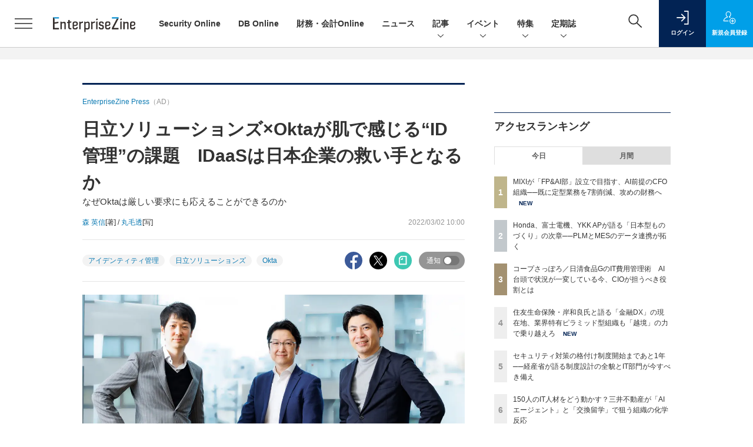

--- FILE ---
content_type: text/html; charset=UTF-8
request_url: https://enterprisezine.jp/article/detail/15460
body_size: 46078
content:

    



<!DOCTYPE html>
  <!--[if lte IE 8]>         <html class="no-js lt-ie8" lang="ja"> <![endif]-->
  <!--[if gt IE 8]><!--> <html class="no-js gt-ie9" lang="ja"> <!--<![endif]--><head prefix="og: http://ogp.me/ns# fb: http://ogp.me/ns/fb# article: http://ogp.me/ns/article#">
<script>
var dataLayer = dataLayer || [];
dataLayer.push({
'trackPageview':'EZ/article/detail/15460',
'member' : 'nonmember',
'corner' : '/corner/180',
'article_type' : 'タイアップ',
'employee_name' : '岡本 拓也',
'common_article_type' : 'タイアップ',
'publishtime' : '2022-03-02',
'author_name' : '森 英信',
});
</script><!-- Google Tag Manager -->
<script>(function(w,d,s,l,i){w[l]=w[l]||[];w[l].push({'gtm.start':
new Date().getTime(),event:'gtm.js'});var f=d.getElementsByTagName(s)[0],
j=d.createElement(s),dl=l!='dataLayer'?'&l='+l:'';j.async=true;j.src=
'https://www.googletagmanager.com/gtm.js?id='+i+dl;f.parentNode.insertBefore(j,f);
})(window,document,'script','dataLayer','GTM-W5FXSD');
</script>
<!-- End Google Tag Manager -->
      <meta charset="utf-8">
  <title>日立ソリューションズ×Oktaが肌で感じる“ID管理”の課題　IDaaSは日本企業の救い手となるか (1/3)|EnterpriseZine（エンタープライズジン）</title>
  <meta http-equiv="X-UA-Compatible" content="IE=edge">
  <meta name="viewport" content="width=device-width, initial-scale=1.0">
  <meta name="format-detection" content="telephone=no">
  <meta name="description" content="　新型コロナウイルスの感染拡大防止に向けた取り組みによってリモートワークが常態化し、生産性を高めるため各種SaaSの利用も促進されている。そこで課題となるのがより複雑化したユーザー認証・管理である。さらに、エンドユーザーもオンラインでの活動が増えており、サービス提供者にはセキュアで使いやすいID（アイデンティティ）管理の仕組みの提供が求められている。">
  <meta name="keywords" content="アイデンティティ管理,日立ソリューションズ,Okta">
  <meta name="ROBOTS" content="NOODP">
  <meta name="robots" content="max-image-preview:large">
  <meta name="application-name" content="EnterpriseZine"/>
  <meta name="msapplication-config" content="browserconfig.xml" />
    <meta property="og:title" content="日立ソリューションズ×Oktaが肌で感じる“ID管理”の課題　IDaaSは日本企業の救い手となるか">
  <meta property="og:type" content="article">
  <meta property="og:url" content="https://enterprisezine.jp/article/detail/15460">
  <meta property="og:image" content="https://ez-cdn.shoeisha.jp/static/images/article/15460/15460_1200.jpg" />
    <meta property="og:image:width" content="1200">
  <meta property="og:image:height" content="630">
    <meta property="og:site_name" content="EnterpriseZine">
  <meta property="og:description" content="　新型コロナウイルスの感染拡大防止に向けた取り組みによってリモートワークが常態化し、生産性を高めるため各種SaaSの利用も促進されている。そこで課題となるのがより複雑化したユーザー認証・管理である。さらに、エンドユーザーもオンラインでの活動が増えており、サービス提供者にはセキュアで使いやすいID（アイデンティティ）管理の仕組みの提供が求められている。">
  <meta property="fb:admins" content="100002509171990">

  <meta name="twitter:card" content="summary_large_image">
  <meta name="twitter:site" content="enterprisezine">
    <meta name="cXenseParse:url" content="https://enterprisezine.jp/article/detail/15460">
<meta name="cxenseparse:sho-article-type" content="タイアップ">
<meta name="cxenseparse:sho-article-title" content="日立ソリューションズ×Oktaが肌で感じる“ID管理”の課題　IDaaSは日本企業の救い手となるか">
<meta name="cxenseparse:sho-corner" content="EnterpriseZine Press">
<meta name="cxenseparse:sho-corner-id" content="180">
    <meta name="cxenseparse:sho-tag" content="アイデンティティ管理">
    <meta name="cxenseparse:sho-tag" content="日立ソリューションズ">
    <meta name="cxenseparse:sho-tag" content="Okta">
<meta name="cxenseparse:sho-author" content="森 英信">
  <meta name="cxenseparse:sho-author" content="丸毛透">
  <meta name="cxenseparse:sho-publish-y" content="2022">
<meta name="cxenseparse:sho-publish-m" content="202203">
<meta name="cxenseparse:sho-publish-d" content="20220302">
<meta name="cxenseparse:recs:publishtime" content="2022-03-02T10:00:00+09:00">
  
<meta name="cxenseparse:recs:image" content="https://enterprisezine.jp/static/images/article/15460/15460_400.jpg"/>
<meta name="cxenseparse:sho-articlepath" content="article/detail/15460">
<meta name="cxenseparse:sho-clientname" content="">

  
                <link rel="canonical" href="https://enterprisezine.jp/article/detail/15460"/>
    <meta name="cXenseParse:pageclass" content="article"/>
    <link rel="alternate" type="application/rss+xml" href="/rss/new/index.xml" title="RSS new article">
  <link rel="shortcut icon" href="/favicon.ico">
  <link rel="apple-touch-icon" href="/apple-touch-icon.png?v2" sizes="180x180">

    <link rel="stylesheet" href="//ez-cdn.shoeisha.jp/static/templates/css/bootstrap.custom.css">
  <link href="//ez-cdn.shoeisha.jp/static/templates/css/main-enterprisezine.css" rel="stylesheet" type="text/css">
  <link href="//ez-cdn.shoeisha.jp/static/templates/css/enterprisezine.css" rel="stylesheet" type="text/css">
  <link rel="stylesheet" type="text/css" href="//ez-cdn.shoeisha.jp/static/templates/css/prettify.css" rel="stylesheet" type="text/css">
  <link rel="stylesheet" href="//ez-cdn.shoeisha.jp/static/templates/css/desert.css" media="screen, projection, tv">
  <link href="//ez-cdn.shoeisha.jp/static/templates/css/scroll-hint.css" rel="stylesheet" type="text/css">

         <script async src="https://securepubads.g.doubleclick.net/tag/js/gpt.js"></script>
  <script>
    window.googletag = window.googletag || {cmd: []};
  </script>
  <script src="//ez-cdn.shoeisha.jp/static/templates/lib/js/jquery-3.5.1.min.js"></script>
<script src="//ez-cdn.shoeisha.jp/static/templates/js/bootstrap.min.js" defer></script>
  <script src="//ez-cdn.shoeisha.jp/lib/js/bootstrap_jquery.js"></script>
      <script src="//ez-cdn.shoeisha.jp/static/templates/js/dfp.js"></script>
      <script src="//ez-cdn.shoeisha.jp/static/templates/js/enterprisezine.js?v1"></script>
  <script src="//ez-cdn.shoeisha.jp/lib/js/favorite.js"></script>

  <script src="//ez-cdn.shoeisha.jp/static/templates/js/prettify/prettify.js"></script>

    <script src="//ez-cdn.shoeisha.jp/static/templates/js/jquery.magnific-popup.min.js"></script>
  <script src="//ez-cdn.shoeisha.jp/static/templates/js/main.js" defer></script>
  <script src="//ez-cdn.shoeisha.jp/static/templates/js/lazysizes.min.js"></script>
  <script src="//ez-cdn.shoeisha.jp/static/common/js/embed.js"></script>
    <script src="//ez-cdn.shoeisha.jp/static/templates/js/scroll-hint.min.js"></script>

    <script>
      window._izq = window._izq || [];
      window._izq.push(["init", { "auto_prompt" : false } ]);
      $(function() {
        if ('function' ===  typeof window._izooto && 'function' ===  typeof window._izooto.getStorage && window._izooto.getStorage('iztoken').length > 0) {
          $('.push_button').html('プッシュ通知ON');
        }
      });
    </script>
    <script src="//cdn.izooto.com/scripts/f235bfec26cec06daa36bda14990c922d309c0d4.js"></script>

<script>
  $(function() {
    $('.c-article_rating_btn').on('click', function (e) {
        if ($('.c-review_count')) {
            var review = $('.c-review_count')[0].dataset.review;
            var article_id = $('.c-review_count')[0].dataset.articleId;
        } else {
            return false;
        }
        if ( review == 'reviewing' ) {
              $(this).removeClass('on');
              $('#star').attr('class', 'icon c-review_icon');
        }else{
          $('#star').attr('class', 'icon c-review_icon star');
        }

        var data = {};
        var method = 'add';
        if (review == 'reviewing') {
            method = 'delete';
        }
        var url = '/api/rating/' + method + '/' + article_id;
        $.ajax({
            type: "POST",
            url: url,
            data: data,
            success: function (data) {
                if (data.status != "0") {
                    var counter = 1;
                    if (data.message == 'none') {
                        counter = -1;
                    }
                    $('.c-review_count').text(data.count);
                    $('.c-review_count').each(function (i, v) {
                        v.dataset.count = parseInt(v.dataset.count) + counter;
                        v.dataset.review = data.message
                    });

                }
            },
            error: function (data) {
            }
        });
    });

  });
</script>
  <script type="text/javascript">
    // Ad
    init_dpf();

    var mobile_flag;
    var view_mode;

        $(function(){
      if ((navigator.userAgent.indexOf('iPhone') > 0 || navigator.userAgent.indexOf('iPod') > 0 || navigator.userAgent.indexOf('Android') > 0)) {
        $('.login_button').removeAttr('data-toggle');
        $('.login_button').attr('href', 'https://shoeisha.jp/users/login/enterprisezine?ref=/article/detail/15460');
      }
    });

    if ((navigator.userAgent.indexOf('iPhone') > 0 || navigator.userAgent.indexOf('iPad') > 0)
    //if ((navigator.userAgent.indexOf('iPhone') > 0 && navigator.userAgent.indexOf('iPad') == -1)
      || navigator.userAgent.indexOf('iPod') > 0 || navigator.userAgent.indexOf('Android') > 0)
        mobile_flag = 1;

    $(function(){
    });
  </script>
    

  <!-- Cxense script start -->
<script type="text/javascript">
  
  function cxHasLocalStorage() {
    try { return typeof window.localStorage === 'object' && typeof window.localStorage.getItem === 'function'; } catch (e) { return false; }
  }
  function cx_getOptOutStatus(key) {
    var status = false;
    if (cxHasLocalStorage()) {
      var optedOut = window.localStorage.getItem(key);
      if (optedOut && optedOut === 'true') {
        status = true;
      }
    }
    return status;
  }
  var cX = cX || {};
  cX.callQueue = cX.callQueue || [];
  if (cx_getOptOutStatus('cx_optOut')) {
    cX.callQueue.push(['requireConsent']);
    cX.callQueue.push(['clearIds']);
  }
  cX.CCE = cX.CCE || {}; cX.CCE.callQueue = cX.CCE.callQueue || [];
  cX.callQueue.push(['setSiteId', '1139585087115861189']);

  var cx_props = cx_props || {}; cx_props['k'] = [];
  var cpl = [];
  var spl = [];
  cX.callQueue.push(['invoke', function() {
    var cp = {}, sa = {};
    var cpMaxLen = 40;
    var cpKeyLen = 20;
    try{
      var refhost = cX.library._findRealReferrer().split('/')[2];
      if(refhost && location.hostname !== refhost) {
        cp["referrer_host"] = sa["referrer_host_S"] = refhost.slice(0,cpMaxLen);
      }
    }catch(e){}
    var u = ["utm_source", "utm_medium", "utm_term", "utm_content", "utm_campaign"];
    if((typeof(spl) !== "undefined") && (Object.prototype.toString.call(spl) === "[object Array]")) {
      Array.prototype.push.apply(u, spl);
    }
    if(location.search) location.search.substring(1).split("&").forEach(function(k){
      try{
        var v = k.split("=");
        if(v[0].slice(0,3)==="cx_" && v[1]) {
          sa[v[0].replace(/^cx_/,"")+"_S"] = decodeURIComponent(v[1]).slice(0,cpMaxLen);
        } else if(u.indexOf(v[0].toLowerCase())!==-1 && v[1]) {
          cp[v[0].toLowerCase().slice(0,cpKeyLen)] = sa[v[0].toLowerCase()+"_S"] = decodeURIComponent(v[1]).slice(0,cpMaxLen);
        } else if((typeof(cpl) !== "undefined") && (Object.prototype.toString.call(cpl) === "[object Array]") && (cpl.indexOf(v[0].toLowerCase())!==-1 && v[1])) {
          cp[v[0].toLowerCase().slice(0,cpKeyLen)] = decodeURIComponent(v[1]).slice(0,cpMaxLen);
        }
      }catch(e){}
    });
    if(!cX.getUserId(false)) {
      cp["newuser"] = sa["newuser_S"] = "true";
    }
    else {
      try{
        var t = new Date().getTime() - parseInt(cX.library.m_atfr.match(/altm=(\d+)/)[1]);
        if (t >= 1000*60*30) {
          cX.stopAllSessionAnnotations();
          var da = Math.floor(t/(1000*60*60*24));
          if(da < 1) {
            cp["elapsed"] = sa["elapsed_S"] = "\u0031\u65E5\u4EE5\u5185";
          } else if(da < 7) {
            cp["elapsed"] = sa["elapsed_S"] = String(da)+"\u65E5\u3076\u308A";
          } else if(da < 31) {
            cp["elapsed"] = sa["elapsed_S"] = String(Math.floor(da/7))+"\u9031\u9593\u3076\u308A";
          } else if(da < 365) {
            cp["elapsed"] = sa["elapsed_S"] = String(Math.floor(da/31))+"\u30F6\u6708\u3076\u308A";
          } else {
            cp["elapsed"] = sa["elapsed_S"] = "1\u5E74\u4EE5\u4E0A";
          }
        }
      } catch(e) {}
    }
    var cx_eu = cX.getCookie('eu');
    if (cx_eu){
        cX.setCustomParameters({'status': 'login'});
        cX.addExternalId({'id': cx_eu, 'type': 'sho'});
    }
    if (typeof eU !== 'undefined' && typeof eU.isLoggingIn === 'function') {
        cX.setCustomParameters({'logging_in': eU.isLoggingIn()});
    }

    var originalRef=document.referrer;
    if(originalRef.match(/faeb92b469b40c9d72e4-dc920caace12a27e58d45a42e86d29a2\.ssl\.cf2\.rackcdn\.com\/generic_v[0-9]+\.html/) || originalRef.match(/cdn\.cxpublic\.com\/generic_v[0-9]+\.html/)){
        sa["cx_source_S"] = "cxrecs";
    }
    if(Object.keys(cp).length>0) {
      cX.setCustomParameters(cp);
    }
    if(Object.keys(sa).length>0) {
      cX.startSessionAnnotation(sa);
    }
    try {
      "newuser_S" in cX.library._getSessionAnnotations() && cx_props['k'].push("newuser");
    } catch(e) {}
  }]);
    cX.callQueue.push(['setCustomParameters', { 'page': '1' }]);
  cX.callQueue.push(['sendPageViewEvent']);
  cX.CCE.callQueue.push(['sendPageViewEvent', 'sho', '15407cc43187c9b0981171abc4e9b4dc4e1d7c22']);
</script>
<script type="text/javascript">
  (function(d,s,e,t){e=d.createElement(s);e.type='text/java'+s;e.async='async';e.src='https://cdn.cxense.com/cx.cce.js';t=d.getElementsByTagName(s)[0];t.parentNode.insertBefore(e,t);})(document,'script');
</script>
<script>(function(src){var a=document.createElement("script");a.type="text/javascript";a.async=true;a.src=src;var b=document.getElementsByTagName("script")[0];b.parentNode.insertBefore(a,b)})("https://experience-ap.piano.io/xbuilder/experience/load?aid=G5gxKHxqpj");</script>
<!-- Cxense script end -->
<!-- Cxense Customized script start -->
<script type="text/javascript">
  window.cXcustom = window.cXcustom || function() {(window.cXcustom.q = window.cXcustom.q || []).push(arguments)};
  cX.callQueue.push(['invoke', function() {
    var cx_reading_params = {origin: "sho-web", persistedQueryId: "15407cc43187c9b0981171abc4e9b4dc4e1d7c22"};
    cXcustom("scrollDepth", function(pos){cX.sendEvent("scroll", {pos_entire_page:String(pos)+'%'}, cx_reading_params);} , 0, '', false, 1000);
    cXcustom("scrollDepth", function(pos){cX.sendEvent("scroll", {pos_in_article:String(pos)+'%'}, cx_reading_params);}, 1, 'article_body_block', false, 1000);
    cXcustom("clickedTracker", function(func, obj){func("clicked", obj, cx_reading_params)});
    cX.loadScript("/lib/js/cx-custom.js");
  }]);
</script>
<!-- Cxense Customized script end -->
<!-- Facebook Pixel Code -->
<script>!function(f,b,e,v,n,t,s){if(f.fbq)return;n=f.fbq=function(){n.callMethod?n.callMethod.apply(n,arguments):n.queue.push(arguments)};if(!f._fbq)f._fbq=n;n.push=n;n.loaded=!0;n.version='2.0';n.queue=[];t=b.createElement(e);t.async=!0;t.src=v;s=b.getElementsByTagName(e)[0];s.parentNode.insertBefore(t,s)}(window,document,'script','https://connect.facebook.net/en_US/fbevents.js');fbq('init', '1704151296468367'); fbq('track', 'PageView');</script><noscript><img height="1" width="1" src="https://www.facebook.com/tr?id=1704151296468367&ev=PageView&noscript=1"/></noscript>
<!-- End Facebook Pixel Code -->
</head>

  <body id="Detail">
<!-- Google Tag Manager (noscript) -->
<noscript><iframe src="https://www.googletagmanager.com/ns.html?id=GTM-W5FXSD"
height="0" width="0" style="display:none;visibility:hidden"></iframe></noscript>
<!-- End Google Tag Manager (noscript) -->
<div id="fb-root"></div>
  <script>(function(d, s, id) {
    var js, fjs = d.getElementsByTagName(s)[0];
    if (d.getElementById(id)) return;
    js = d.createElement(s); js.id = id;
    js.src = 'https://connect.facebook.net/ja_JP/sdk.js#xfbml=1&version=v3.2';
    fjs.parentNode.insertBefore(js, fjs);
  }(document, 'script', 'facebook-jssdk'));</script>


<div class="l-page">
  <div class="c-modal c-loginmodal" data-modal="login">
  <div class="c-modal_inner">
    <div class="c-modal_dialog">
      <div class="c-loginmodal_header">
        <div class="c-loginmodal_header_bar">
          <div class="c-loginmodal_header_inner">
            <div class="c-loginmodal_header_logo"><img src="//ez-cdn.shoeisha.jp/static/templates/img/common/logo_enterprisezine_h.svg" alt="日立ソリューションズ×Oktaが肌で感じる“ID管理”の課題　IDaaSは日本企業の救い手となるか (1/3)|EnterpriseZine（エンタープライズジン）"></div>
            <div class="c-loginmodal_header_id"><img src="//ez-cdn.shoeisha.jp/static/templates/img/common/logo_id.png" alt="SHOEISHA iD"></div>
          </div>
        </div>
      </div>
      <div class="c-loginmodal_body">
        <p id="valid_message"></p>
        <form action="https://enterprisezine.jp/user/login" method="POST">
          <input type="hidden" name="ref" value="/article/detail/15460">
          <div class="c-loginmodal_formgroup">
            <div class="c-loginmodal_formitem row">
              <label for="email" class="col-form-label"><svg class="icon"><use xlink:href="https://enterprisezine.jp/static/templates/img/common/sprite.svg?v1#icon-mail"/></svg>メールアドレス</label>
              <div>
                <input type="email" id="email" name="email" class="form-control" placeholder="sample@enterprisezine.jp" required>
              </div>
            </div>
            <div class="c-loginmodal_formitem row">
              <label for="password" class="col-form-label"><svg class="icon"><use xlink:href="https://enterprisezine.jp/static/templates/img/common/sprite.svg?v1#icon-password"/></svg>パスワード</label>
              <div>
                <input type="password" id="password" name="password" class="form-control" required>
              </div>
              <div class="c-loginmodal_formitem_notes">
                <p><a href="https://shoeisha.jp/users/password">パスワードを忘れた場合はこちら</a></p>
              </div>
            </div>
          </div>
                    <div class="c-loginmodal_login">
            <button type="submit" class="c-btn -fluid">ログイン</button>
          </div>
        </form>
        <div class="c-loginmodal_notes">
          <p>※旧SEメンバーシップ会員の方は、同じ登録情報（メールアドレス＆パスワード）でログインいただけます</p>
        </div>
      </div>
      <div class="c-close c-modal_close"><button type="button" class="c-close_btn c-modal_close_btn" aria-label="閉じる"><span class="c-close_icon c-modal_close_icon"></span></button></div>
    </div>
  </div>
</div>

<script>
  $(function(){
    if (location.hash.indexOf('#login_e') == 0){
      $('#valid_message').html('<font color="red"><b>IDまたはパスワードが違います。</b></font>');
      $('.l-modal_overlay').addClass('is-active');
      $('.c-modal').addClass('is-active');
    }
  });
</script>

    <header class="l-header">
  <div class="l-header_bar">
    <div class="l-header_inner">
      <div class="l-header_togglemenu">
        <span class="">
          <button type="button" class="l-header_togglemenu_btn" data-megamenu="allmenu" aria-label="メニューを開く"><span class="l-header_togglemenu_icon"></span></button>
        </span>
      </div>
      <div class="l-header_logo ga_nav">
                <a href="/"><img src="//ez-cdn.shoeisha.jp/static/templates/img/common/logo_enterprisezine_h.svg" alt="日立ソリューションズ×Oktaが肌で感じる“ID管理”の課題　IDaaSは日本企業の救い手となるか (1/3)|EnterpriseZine（エンタープライズジン）"></a>
              </div>
            <div class="l-header_globalnav ga_nav">
        <ul class="l-header_globalnav_list">
                                <li class="l-header_globalnav_listitem">
            <a href="/securityonline"  class="l-header_globalnav_link">                            Security Online 
                        </a>          </li>
                                <li class="l-header_globalnav_listitem">
            <a href="/dbonline"  class="l-header_globalnav_link">                            DB Online 
                        </a>          </li>
                                <li class="l-header_globalnav_listitem">
            <a href="/finance"  class="l-header_globalnav_link">                            財務・会計Online 
                        </a>          </li>
                                <li class="l-header_globalnav_listitem">
            <a href="/news"  class="l-header_globalnav_link">                            ニュース 
                        </a>          </li>
                                <li class="l-header_globalnav_listitem">
                                      <button type="button" class="l-header_globalnav_btn" data-megamenu="articles">
              記事<svg class="icon"><use xlink:href="https://enterprisezine.jp/static/templates/img/common/sprite.svg?v1#icon-arrow_down"/></svg>
              </button>
                                  </li>
                                <li class="l-header_globalnav_listitem">
                                      <button type="button" class="l-header_globalnav_btn" data-megamenu="event">
              イベント<svg class="icon"><use xlink:href="https://enterprisezine.jp/static/templates/img/common/sprite.svg?v1#icon-arrow_down"/></svg>
              </button>
                                  </li>
                                <li class="l-header_globalnav_listitem">
                                      <button type="button" class="l-header_globalnav_btn" data-megamenu="feature">
              特集<svg class="icon"><use xlink:href="https://enterprisezine.jp/static/templates/img/common/sprite.svg?v1#icon-arrow_down"/></svg>
              </button>
                                  </li>
                                <li class="l-header_globalnav_listitem">
                                      <button type="button" class="l-header_globalnav_btn" data-megamenu="subscription">
              定期誌<svg class="icon"><use xlink:href="https://enterprisezine.jp/static/templates/img/common/sprite.svg?v1#icon-arrow_down"/></svg>
              </button>
                                  </li>
                  </ul>
      </div>
      <div class="l-header_functionnav">
        <ul class="l-header_functionnav_list">
          <li class="l-header_functionnav_listitem -search"><button type="button" class="l-header_functionnav_btn l-header_search_btn" data-megamenu="search"><span class="l-header_functionnav_btn_inner"><svg class="icon"><use xlink:href="https://enterprisezine.jp/static/templates/img/common/sprite.svg?v1#icon-search"/></svg></span><span class="l-header_search_icon"></span></button></li>
                    

<script>
  $(function(){


    if (location.hash.indexOf('#login_e') == 0){
      $('#valid_message').html('<font color="red"><b>IDまたはパスワードが違います。</b></font>');
      $('#modal_login').modal('show')
    }
  });
</script>

    <li class="l-header_functionnav_listitem -login">
    <button type="button" class="l-header_functionnav_btn c-modal_trigger" data-modal="login"><span class="l-header_functionnav_btn_inner"><svg class="icon"><use xlink:href="https://enterprisezine.jp/static/templates/img/common/sprite.svg?v1#icon-login"/></svg>ログイン</span></button>
  </li>
  <li class="l-header_functionnav_listitem -regist ga-register-link"><a href="/user/regist/?ref=/article/detail/15460&amp;utm_source=enterprisezine.jp&amp;utm_medium=self&amp;utm_campaign=regist&amp;utm_term=/article/detail/15460" class="l-header_functionnav_btn"><span class="l-header_functionnav_btn_inner"><svg class="icon"><use xlink:href="https://enterprisezine.jp/static/templates/img/common/sprite.svg?v1#icon-regist"/></svg>新規<br class="hidden-up-md">会員登録</span></a></li>
                    </ul>
      </div>
    </div>
  </div>
</header>  <div class="l-megamenu ga_nav">
  <div class="l-megamenu_overlay"></div>
  <div class="l-megamenu_item" data-megamenu="allmenu">
    <div class="l-megamenu_inner container">
              
<div class="l-megamenu_functionnav">
  <div class="l-megamenu_functionnav_search">
    <form action="/search/" name="search" method="GET">
      <div class="c-search">
        <input type="search" name="q" placeholder="" title="" class="c-input"><button type="submit" class="c-search_btn"><svg class="icon" aria-label="検索"><use xlink:href="https://enterprisezine.jp/static/templates/img/common/sprite.svg?v1#icon-search"/></svg></button>
      </div>
    </form>
  </div>
  <div class="l-megamenu_functionnav_usermenu d-none d-md-block">
    <ul class="l-megamenu_functionnav_usermenu_list">
      

<script>
  $(function(){


    if (location.hash.indexOf('#login_e') == 0){
      $('#valid_message').html('<font color="red"><b>IDまたはパスワードが違います。</b></font>');
      $('#modal_login').modal('show')
    }
  });
</script>

    <li class="l-footer_functionnav_usermenu_listitem"><button type="button" class="c-btn -fluid -login c-modal_trigger" data-modal="login"><svg class="icon"><use xlink:href="https://enterprisezine.jp/static/templates/img/common/sprite.svg?v1#icon-login"/></svg>ログイン</button></li>
  <li class="l-footer_functionnav_usermenu_listitem ga-register-link"><a href="/user/regist/?ref=/article/detail/15460&amp;utm_source=enterprisezine.jp&amp;utm_medium=self&amp;utm_campaign=regist&amp;utm_term=/article/detail/15460" class="c-btn -fluid -regist"><svg class="icon"><use xlink:href="https://enterprisezine.jp/static/templates/img/common/sprite.svg?v1#icon-regist"/></svg>新規会員登録</a></li>
      </ul>
  </div>
  <div class="l-megamenu_functionnav_links">
    <ul class="l-megamenu_functionnav_links_list">
	  	<li class="l-megamenu_functionnav_links_listitem"><a href="https://x.com/enterprisezine" target="_blank"><img src="//ez-cdn.shoeisha.jp/static/templates/img/icon/icon_x.svg" alt="X"></a></li>
  		<li class="l-megamenu_functionnav_links_listitem"><a href="https://www.facebook.com/enterprisezine/" target="_blank"><img src="//ez-cdn.shoeisha.jp/static/templates/img/icon/icon_facebook.svg" alt="facebook"></a></li>
            <li class="l-megamenu_functionnav_links_listitem"><a href="/ml/backnumber" class="l-megamenu_functionnav_link">メールバックナンバー<svg class="icon hidden-up-md"><use xlink:href="https://enterprisezine.jp/static/templates/img/common/sprite.svg?v1#icon-linkarrow"/></svg></a></li>
    </ul>
  </div>
  <div class="l-megamenu_functionnav_cta">
    <ul class="l-megamenu_functionnav_cta_list">
      <li class="l-megamenu_functionnav_cta_listitem"><a href="/offering" class="c-btn -fluid -outline">記事掲載のご依頼</a></li>      <li class="l-megamenu_functionnav_cta_listitem"><a href="https://enterprisezine.jp/ad" class="c-btn -fluid -outline">広告掲載のご案内</a></li>    </ul>
  </div>
</div>

              
<div class="c-stacknav l-megamenu_stacknav">
  <ul class="c-stacknav_list">
      
                <li class="c-stacknav_listitem"><a href="/securityonline"  class="c-stachnav_heading">Security Online</a></li>
      
          
                <li class="c-stacknav_listitem"><a href="/dbonline"  class="c-stachnav_heading">DB Online</a></li>
      
          
                <li class="c-stacknav_listitem"><a href="/finance"  class="c-stachnav_heading">財務・会計Online</a></li>
      
              <li class="c-stacknav_listitem">
      <a href="/news"  class="c-stachnav_heading">ニュース<svg class="icon"><use xlink:href="https://enterprisezine.jp/static/templates/img/common/sprite.svg?v1#icon-linkarrow"/></svg></a>
      <div class="c-stacknav_details">
        <ul class="l-megamenu_medialist row row-cols-sm-2 g-3">
                  </ul>
      </div>
    </li>
              <li class="c-stacknav_listitem">
      <a href="/article"  class="c-stachnav_heading">新着記事一覧<svg class="icon"><use xlink:href="https://enterprisezine.jp/static/templates/img/common/sprite.svg?v1#icon-linkarrow"/></svg></a>
      <div class="c-stacknav_details">
        <ul class="l-megamenu_medialist row row-cols-sm-2 g-3">
                  </ul>

                                          
      </div>
    </li>

                  <li class="c-stacknav_listitem">
      <a href="https://event.shoeisha.jp/ezday/" target="_blank" class="c-stachnav_heading">イベント<svg class="icon"><use xlink:href="https://enterprisezine.jp/static/templates/img/common/sprite.svg?v1#icon-linkarrow"/></svg></a>
      <div class="c-stacknav_details">
        <section class="c-secondarysection">
                
        <div class="c-boxsection_eventindex">
          <div class="c-boxsection_eventindex_list">
              <div class="c-boxsection_eventindex_listitem_overview mb-3">
                <p class="c-boxsection_eventindex_listitem_logo">
                  <a href="https://event.shoeisha.jp/soday/20260317" target="_blank">
<img data-src="//ez-cdn.shoeisha.jp/static/images/megamenu/10/sod2026spring.png" alt="Security Online Day 2026 Spring" class="lazyload">
                  <noscript>
                    <img src="//ez-cdn.shoeisha.jp/static/images/megamenu/10/sod2026spring.png" alt="Security Online Day 2026 Spring">
                  </noscript>
                  </a>
                </p>
                <div class="c-boxsection_eventindex_listitem_description">
                  <p><a href="https://event.shoeisha.jp/soday/20260317" target="_blank"></a>Security Online Day 2026 Spring<br>2026年3月17日（火）オンライン開催予定</p>
                </div>
              </div>
          </div>
        </div>
                </section>
      </div>
    </li>
    
          		<li class="c-stacknav_listitem">
      <div class="c-stachnav_heading"></div>
      <div class="c-stacknav_details">
          <ul class="l-megamenu_medialist row row-cols-sm-2 g-3">
                        <li>
              <div class="l-megamenu_media">
                <figure class="l-megamenu_media_img">
                  <img data-src="//ez-cdn.shoeisha.jp/static/images/megamenu/22/EnterpriseITWomen.png" alt="酒井真弓の『Enterprise IT Women』訪問記" class="lazyload">
                  <noscript>
                    <img src="//ez-cdn.shoeisha.jp/static/images/megamenu/22/EnterpriseITWomen.png" alt="酒井真弓の『Enterprise IT Women』訪問記">
                  </noscript>
                </figure>
                <div class="l-megamenu_media_content">
                  <p class="l-megamenu_media_heading">
                    <a href="https://enterprisezine.jp/enterpriseitwomen" target="_blank"></a>酒井真弓の『Enterprise IT Women』訪問記
                  </p>
                </div>
              </div>
            </li>
                        <li>
              <div class="l-megamenu_media">
                <figure class="l-megamenu_media_img">
                  <img data-src="//ez-cdn.shoeisha.jp/static/images/megamenu/30/400.png" alt="Next エンタープライズAI" class="lazyload">
                  <noscript>
                    <img src="//ez-cdn.shoeisha.jp/static/images/megamenu/30/400.png" alt="Next エンタープライズAI">
                  </noscript>
                </figure>
                <div class="l-megamenu_media_content">
                  <p class="l-megamenu_media_heading">
                    <a href="https://enterprisezine.jp/enterpriseai" target="_blank"></a>Next エンタープライズAI
                  </p>
                </div>
              </div>
            </li>
                        <li>
              <div class="l-megamenu_media">
                <figure class="l-megamenu_media_img">
                  <img data-src="//ez-cdn.shoeisha.jp/static/images/megamenu/36/file_download.php.jpg" alt="待ったなし！「新リース会計基準」対応への一手" class="lazyload">
                  <noscript>
                    <img src="//ez-cdn.shoeisha.jp/static/images/megamenu/36/file_download.php.jpg" alt="待ったなし！「新リース会計基準」対応への一手">
                  </noscript>
                </figure>
                <div class="l-megamenu_media_content">
                  <p class="l-megamenu_media_heading">
                    <a href="https://enterprisezine.jp/lease-accounting" target="_blank"></a>待ったなし！「新リース会計基準」対応への一手
                  </p>
                </div>
              </div>
            </li>
                        <li>
              <div class="l-megamenu_media">
                <figure class="l-megamenu_media_img">
                  <img data-src="//ez-cdn.shoeisha.jp/static/images/megamenu/18/transinfo_side.png" alt="IT部門から“組織変革”を～気鋭のトップランナーを訪ねる～" class="lazyload">
                  <noscript>
                    <img src="//ez-cdn.shoeisha.jp/static/images/megamenu/18/transinfo_side.png" alt="IT部門から“組織変革”を～気鋭のトップランナーを訪ねる～">
                  </noscript>
                </figure>
                <div class="l-megamenu_media_content">
                  <p class="l-megamenu_media_heading">
                    <a href="https://enterprisezine.jp/transinfosystem" target="_blank"></a>IT部門から“組織変革”を～気鋭のトップランナーを訪ねる～
                  </p>
                </div>
              </div>
            </li>
                        <li>
              <div class="l-megamenu_media">
                <figure class="l-megamenu_media_img">
                  <img data-src="//ez-cdn.shoeisha.jp/static/images/megamenu/35/yearendinterview.jpg" alt="2025年のトップランナー35人が見据える今と未来　年末特別インタビュー presented by EnterpriseZine" class="lazyload">
                  <noscript>
                    <img src="//ez-cdn.shoeisha.jp/static/images/megamenu/35/yearendinterview.jpg" alt="2025年のトップランナー35人が見据える今と未来　年末特別インタビュー presented by EnterpriseZine">
                  </noscript>
                </figure>
                <div class="l-megamenu_media_content">
                  <p class="l-megamenu_media_heading">
                    <a href="https://enterprisezine.jp/yearendinterview2025" target="_blank"></a>2025年のトップランナー35人が見据える今と未来　年末特別インタビュー presented by EnterpriseZine
                  </p>
                </div>
              </div>
            </li>
                      </ul>
      </div>
    </li>
              
          
                <li class="c-stacknav_listitem"><a href="/blog"  class="c-stachnav_heading">ブログ</a></li>
      
        
  </ul>
</div>

              
<div class="l-megamenu_sitemap">
  <div class="l-megamenu_sitemap_primary">
    <div class="l-megamenu_sitemap_list row g-4">
                      <div class="col-4">
              <div class="l-megamenu_sitemap_listitem">
                    
                            <p class="l-megamenu_sitemap_heading"><a href="/securityonline" >Security Online</a></p>
            
                  </div>
      </div>
                            <div class="col-4">
              <div class="l-megamenu_sitemap_listitem">
                    
                            <p class="l-megamenu_sitemap_heading"><a href="/dbonline" >DB Online</a></p>
            
                  </div>
      </div>
                            <div class="col-4">
              <div class="l-megamenu_sitemap_listitem">
                    
                            <p class="l-megamenu_sitemap_heading"><a href="/finance" >財務・会計Online</a></p>
            
                  </div>
      </div>
                            <div class="col-4">
              <div class="l-megamenu_sitemap_listitem">
                    
                            <p class="l-megamenu_sitemap_heading"><a href="/news" >ニュース</a></p>
            
                  </div>
      </div>
                            <div class="col-4">
              <div class="l-megamenu_sitemap_listitem">
                    
                            <p class="l-megamenu_sitemap_heading"><a href="/article" >記事</a></p>
            
                  </div>
      </div>
                            <div class="col-4">
              <div class="l-megamenu_sitemap_listitem">
                    
                            <p class="l-megamenu_sitemap_heading"><a href="https://event.shoeisha.jp/ezday/" target="_blank">イベント</a></p>
            
                  </div>
      </div>
                            <div class="col-4">
              <div class="l-megamenu_sitemap_listitem">
                    
                            <p class="l-megamenu_sitemap_heading"><a href="#Home" >特集</a></p>
            
                  </div>
      </div>
                            <div class="col-4">
              <div class="l-megamenu_sitemap_listitem">
                    
                            <p class="l-megamenu_sitemap_heading"><a href="#home" >定期誌</a></p>
            
                  </div>
      </div>
                            <div class="col-4">
              <div class="l-megamenu_sitemap_listitem">
                    
                            <p class="l-megamenu_sitemap_heading"><a href="/blog" >ブログ</a></p>
            
                  </div>
      </div>
              </div>
  </div>

    
</div>
        
<div class="l-megamenu_shoeisha">
    <div class="footer-logo">
  <p class="l-megamenu_shoeisha_logo">
    <a href="https://www.shoeisha.co.jp/">
        <img data-src="//ez-cdn.shoeisha.jp/static/templates/img/common/logo_shoeisha_rev.svg" alt="翔泳社" class="lazyload">
    <noscript>
    <img src="//ez-cdn.shoeisha.jp/static/templates/img/common/logo_shoeisha_rev.svg" alt="翔泳社">
    </noscript>
        </a>
  </p>
  <p class="l-footer_shoeisha_logo"><a href="https://privacymark.jp/" target="_blank">
  <img data-src="https://www.shoeisha.co.jp/static/common/images/new/logos/logo-pm.png" alt="プライバシーマーク" class="lazyload">
  <noscript>
    <img src="https://www.shoeisha.co.jp/static/common/images/new/logos/logo-pm.png" alt="プライバシーマーク">
  </noscript>
  </a></p>
    </div>
  <div class="l-megamenu_shoeisha_body">
      <div class="l-megamenu_shoeisha_linklists">
      <ul class="l-megamenu_shoeisha_linklist row row-cols-1 row-cols-xs-2 gy-2 -cta">
        <li><a href="/offering" class="c-btn -fluid -outline">記事掲載のご依頼</a></li>        <li><a href="https://enterprisezine.jp/ad" class="c-btn -fluid -outline">広告掲載のご案内</a></li>      </ul>
      <ul class="l-megamenu_shoeisha_linklist row row-cols-1 row-cols-xs-2 gy-2 -link">
        <li><a href="/help/faq">EnterpriseZineについて</a></li>
        <li><a href="/ml/backnumber">メールバックナンバー</a></li>
      </ul>
      <ul class="l-megamenu_shoeisha_linklist row row-cols-1 row-cols-xs-2 row-cols-sm-3 row-cols-md-auto gy-2">
                              <li><a href="/help" >ヘルプ</a></li>
                                        <li><a href="https://shoeisha.jp/help/aboutlink/" target="_blank">著作権・リンク</a></li>
                                        <li><a href="https://shoeisha.jp" target="_blank">会員情報管理</a></li>
                                        <li><a href="https://shoeisha.jp/help/im" target="_blank">免責事項</a></li>
                                        <li><a href="https://www.shoeisha.co.jp" target="_blank">会社概要</a></li>
                                        <li><a href="https://shoeisha.jp/help/agreement" target="_blank">サービス利用規約</a></li>
                                        <li><a href="https://shoeisha.jp/help/policy" target="_blank">プライバシーポリシー</a></li>
                                        <li><a href="https://www.shoeisha.co.jp/optout" target="_blank">外部送信</a></li>
                        </ul>
    </div>
    </div>
</div>

    </div>
    <div class="c-close l-megamenu_close"><button type="button" class="c-close_btn l-megamenu_close_btn" aria-label="メニューを閉じる"><span class="c-close_icon l-megamenu_close_icon"></span></button></div>
  </div>

                                    <div class="l-megamenu_item" data-megamenu="articles">
      <div class="l-megamenu_tab">
        <div class="l-megamenu_tab_header">
                  </div>
        <div class="l-megamenu_tab_panel">
          <div class="l-megamenu_tab_panelitem" data-megamenu="articles_theme">
            <div class="l-megamenu_inner container">
              <div class="l-megamenu_functionbar">
                <p class="l-megamenu_functionbar_new"><a href="/article" class="c-btn">新着記事一覧を見る</a></p>
                <div class="l-megamenu_functionbar_search">
                  <form action="/search/" name="search" method="GET">
                    <div class="c-search">
                      <input type="search" name="q" placeholder="" title="" class="c-input"><button type="submit" class="c-search_btn"><svg class="icon" aria-label="検索"><use xlink:href="https://enterprisezine.jp/static/templates/img/common/sprite.svg?v1#icon-search"/></svg></button>
                    </div>
                  </form>
                </div>
                <div class="l-megamenu_functionbar_usermenu">
                    <ul class="l-megamenu_articlegrid_link">
                      <li class="/offering"><a href="/offering" class="c-btn -fluid -outline">記事掲載のご依頼</a></li>                                          </ul>
                </div>
              </div>
              <div class="l-megamenu_articlegrid row row-cols-3 g-4">
                                                                                                    <div>
                  <div class="l-megamenu_articlegrid_item">
                    <p class="l-megamenu_articlegrid_heading"><a href="/dx/">DX／デジタル変革</a></p>
                                        <div class="l-megamenu_media">
                      <figure class="l-megamenu_media_img">
                      <img data-src="//ez-cdn.shoeisha.jp/static/images/article/23238/23238-arena.png" alt="" width="200" height="150" class="lazyload">
                      <noscript>
                        <img src="//ez-cdn.shoeisha.jp/static/images/article/23238/23238-arena.png" alt="" width="200" height="150">
                      </noscript>
                      </figure>
                      <div class="l-megamenu_media_content">
                        <p class="l-megamenu_media_heading"><a href="/article/detail/23238">コープさっぽろ／日清食品GのIT費用管理術　AI台頭で状況が一変している今、CIOが担うべき役割とは</a></p>
                      </div>
                    </div>
                                      </div>
                </div>
                                <div>
                  <div class="l-megamenu_articlegrid_item">
                    <p class="l-megamenu_articlegrid_heading"><a href="/cloud/">クラウド</a></p>
                                        <div class="l-megamenu_media">
                      <figure class="l-megamenu_media_img">
                      <img data-src="//ez-cdn.shoeisha.jp/static/images/article/23215/Roundup_side2.png" alt="" width="200" height="150" class="lazyload">
                      <noscript>
                        <img src="//ez-cdn.shoeisha.jp/static/images/article/23215/Roundup_side2.png" alt="" width="200" height="150">
                      </noscript>
                      </figure>
                      <div class="l-megamenu_media_content">
                        <p class="l-megamenu_media_heading"><a href="/article/detail/23215">「もしもクラウド障害が発生したら……」10月に起きたAWS障害から、ユーザー企業がすべき“備え”を整理する</a></p>
                      </div>
                    </div>
                                      </div>
                </div>
                                <div>
                  <div class="l-megamenu_articlegrid_item">
                    <p class="l-megamenu_articlegrid_heading"><a href="/bigdata/">データ分析／活用</a></p>
                                        <div class="l-megamenu_media">
                      <figure class="l-megamenu_media_img">
                      <img data-src="//ez-cdn.shoeisha.jp/static/images/article/23523/23523_side.png" alt="" width="200" height="150" class="lazyload">
                      <noscript>
                        <img src="//ez-cdn.shoeisha.jp/static/images/article/23523/23523_side.png" alt="" width="200" height="150">
                      </noscript>
                      </figure>
                      <div class="l-megamenu_media_content">
                        <p class="l-megamenu_media_heading"><a href="/article/detail/23523">産業用AIを「経営の武器」にするリーダーの条件──5%の成功企業とPoC止まりの分水嶺</a></p>
                      </div>
                    </div>
                                      </div>
                </div>
                                <div>
                  <div class="l-megamenu_articlegrid_item">
                    <p class="l-megamenu_articlegrid_heading"><a href="/storage/">データベース</a></p>
                                        <div class="l-megamenu_media">
                      <figure class="l-megamenu_media_img">
                      <img data-src="//ez-cdn.shoeisha.jp/static/images/article/23113/23113-arena.png" alt="" width="200" height="150" class="lazyload">
                      <noscript>
                        <img src="//ez-cdn.shoeisha.jp/static/images/article/23113/23113-arena.png" alt="" width="200" height="150">
                      </noscript>
                      </figure>
                      <div class="l-megamenu_media_content">
                        <p class="l-megamenu_media_heading"><a href="/article/detail/23113">ゆずたそ氏が予測、AI時代のデータ基盤はメッシュ構造／今後はデータの「中間テーブル管理方法」が肝に</a></p>
                      </div>
                    </div>
                                      </div>
                </div>
                                <div>
                  <div class="l-megamenu_articlegrid_item">
                    <p class="l-megamenu_articlegrid_heading"><a href="/security/">セキュリティ</a></p>
                                        <div class="l-megamenu_media">
                      <figure class="l-megamenu_media_img">
                      <img data-src="//ez-cdn.shoeisha.jp/static/images/article/23562/tanikawa.png" alt="" width="200" height="150" class="lazyload">
                      <noscript>
                        <img src="//ez-cdn.shoeisha.jp/static/images/article/23562/tanikawa.png" alt="" width="200" height="150">
                      </noscript>
                      </figure>
                      <div class="l-megamenu_media_content">
                        <p class="l-megamenu_media_heading"><a href="/article/detail/23562">有事でSlackもTeamsも使えない、通信手段は？　米国防総省も頼る米Mattermostが進出へ</a></p>
                      </div>
                    </div>
                                      </div>
                </div>
                                <div>
                  <div class="l-megamenu_articlegrid_item">
                    <p class="l-megamenu_articlegrid_heading"><a href="/case/">事例</a></p>
                                        <div class="l-megamenu_media">
                      <figure class="l-megamenu_media_img">
                      <img data-src="//ez-cdn.shoeisha.jp/static/images/article/23323/23323_400.jpg" alt="" width="200" height="150" class="lazyload">
                      <noscript>
                        <img src="//ez-cdn.shoeisha.jp/static/images/article/23323/23323_400.jpg" alt="" width="200" height="150">
                      </noscript>
                      </figure>
                      <div class="l-megamenu_media_content">
                        <p class="l-megamenu_media_heading"><a href="/article/detail/23323">中外製薬が挑む、マルチクラウド時代の「聖域なき」コスト管理</a></p>
                      </div>
                    </div>
                                      </div>
                </div>
                                <div>
                  <div class="l-megamenu_articlegrid_item">
                    <p class="l-megamenu_articlegrid_heading"><a href="/itinfrastructure/">システム構築／運用</a></p>
                                        <div class="l-megamenu_media">
                      <figure class="l-megamenu_media_img">
                      <img data-src="//ez-cdn.shoeisha.jp/static/images/article/23405/23405_001list.jpg" alt="" width="200" height="150" class="lazyload">
                      <noscript>
                        <img src="//ez-cdn.shoeisha.jp/static/images/article/23405/23405_001list.jpg" alt="" width="200" height="150">
                      </noscript>
                      </figure>
                      <div class="l-megamenu_media_content">
                        <p class="l-megamenu_media_heading"><a href="/article/detail/23405">「セレンディ」で変革をめざす三菱電機、「匠Method」と「アジャイル」で推進</a></p>
                      </div>
                    </div>
                                      </div>
                </div>
                                <div>
                  <div class="l-megamenu_articlegrid_item">
                    <p class="l-megamenu_articlegrid_heading"><a href="/sustainability/">サステナビリティ</a></p>
                                        <div class="l-megamenu_media">
                      <figure class="l-megamenu_media_img">
                      <img data-src="//ez-cdn.shoeisha.jp/static/images/article/21917/booosttechnologies_side.png" alt="" width="200" height="150" class="lazyload">
                      <noscript>
                        <img src="//ez-cdn.shoeisha.jp/static/images/article/21917/booosttechnologies_side.png" alt="" width="200" height="150">
                      </noscript>
                      </figure>
                      <div class="l-megamenu_media_content">
                        <p class="l-megamenu_media_heading"><a href="/article/detail/21917">3月にSSBJが発表した「サステナビリティ開示基準」で何が変わる？──ポイントは早さ・広さ・正確さ</a></p>
                      </div>
                    </div>
                                      </div>
                </div>
                                <div>
                  <div class="l-megamenu_articlegrid_item">
                    <p class="l-megamenu_articlegrid_heading"><a href="/government/">官公庁・自治体</a></p>
                                        <div class="l-megamenu_media">
                      <figure class="l-megamenu_media_img">
                      <img data-src="//ez-cdn.shoeisha.jp/static/images/article/23333/localgovernment_side.png" alt="" width="200" height="150" class="lazyload">
                      <noscript>
                        <img src="//ez-cdn.shoeisha.jp/static/images/article/23333/localgovernment_side.png" alt="" width="200" height="150">
                      </noscript>
                      </figure>
                      <div class="l-megamenu_media_content">
                        <p class="l-megamenu_media_heading"><a href="/article/detail/23333">東京郊外のベッドタウン昭島市、人口約11万人の「中規模自治体」の強みを活かしてDXに挑戦</a></p>
                      </div>
                    </div>
                                      </div>
                </div>
                              </div>
            </div>
          </div>
        </div>
      </div>
      <div class="c-close l-megamenu_close"><button type="button" class="c-close_btn l-megamenu_close_btn" aria-label="メニューを閉じる"><span class="c-close_icon l-megamenu_close_icon"></span></button></div>
    </div>
                  <div class="l-megamenu_item" data-megamenu="event">
      <div class="l-megamenu_inner container">
        <div class="l-megamenu_event_inner">
          <div class="l-megamenu_event_overview">
          <p class="l-megamenu_event_overview_logo">
            <div class="row row-cols-3 align-items-center">
                      <div class="col">
              <a href="https://event.shoeisha.jp/ezday/" target="_blank">
                <img data-src="//ez-cdn.shoeisha.jp/static/templates/img/common/logo_enterprisezineday_rev.svg" alt="" class="lazyload mx-auto d-block">
                <noscript>
                  <img src="//ez-cdn.shoeisha.jp/static/templates/img/common/logo_enterprisezineday_rev.svg" alt="">
                </noscript>
              </a>
              </div>
                        <div class="col">
              <a href="https://event.shoeisha.jp/ezday/" target="_blank">
                <img data-src="//ez-cdn.shoeisha.jp/static/templates/img/common/logo_securityonlineday_rev.svg" alt="" class="lazyload mx-auto d-block">
                <noscript>
                  <img src="//ez-cdn.shoeisha.jp/static/templates/img/common/logo_securityonlineday_rev.svg" alt="">
                </noscript>
              </a>
              </div>
                        <div class="col">
              <a href="https://event.shoeisha.jp/ezday/" target="_blank">
                <img data-src="//ez-cdn.shoeisha.jp/static/templates/img/common/logo_datatech_rev.svg" alt="" class="lazyload mx-auto d-block">
                <noscript>
                  <img src="//ez-cdn.shoeisha.jp/static/templates/img/common/logo_datatech_rev.svg" alt="">
                </noscript>
              </a>
              </div>
                        </div>
            </p>
            <div class="l-megamenu_academy_overview_text">
              <p>EnterpriseZine（エンタープライズジン）編集部では、情報システム担当、セキュリティ担当の方々向けに、EnterpriseZine Day、Security Online Day、DataTechという、3つのイベントを開催しております。それぞれ編集部独自の切り口で、業界トレンドや最新事例を網羅。最新の動向を知ることができる場として、好評を得ています。</p>
            </div>
            <div class="l-megamenu_event_features">
              <ul class="l-megamenu_event_features_list">
                              </ul>
            </div>
          </div>

          <div class="l-megamenu_eventbox l-megamenu_event_eventbox">
               <p class="l-megamenu_academy_heading">最新イベントはこちら！</p>
              <div class="c-eventbannerlist">
                  <div class="row">
                                                      <div class="col-md-7"><a href="https://event.shoeisha.jp/soday/20260317" target="_blank">
                    <figure class="c-eventbannerlist_img">
                        <img data-src="//ez-cdn.shoeisha.jp/static/images/megamenu/10/sod2026spring.png" alt="Security Online Day 2026 Spring" class="lazyloaded" src="//ez-cdn.shoeisha.jp/static/images/megamenu/10/sod2026spring.png">
                      <noscript>
                        <img src="//ez-cdn.shoeisha.jp/static/images/megamenu/10/sod2026spring.png" alt="Security Online Day 2026 Spring">
                      </noscript>
                    </figure>                  </a></div>
                  <div class="col-md-5">
                  <p class="l-megamenu_subscriptionbox_heading">Security Online Day 2026 Spring</p>
                  <p class="l-megamenu_subscriptionbox_description">2026年3月17日（火）オンライン開催予定</p>
                  </div>
                                    </div>
              </div>
              <p class="l-megamenu_event_listitem_link"><a href="https://event.shoeisha.jp/ezday/" target="_blank"  class="c-btn -fluid">イベント一覧はコチラから</a></p>
          </div>
        </div>
      </div>
      <div class="c-close l-megamenu_close"><button type="button" class="c-close_btn l-megamenu_close_btn" aria-label="メニューを閉じる"><span class="c-close_icon l-megamenu_close_icon"></span></button></div>
    </div>
              	<div class="l-megamenu_item" data-megamenu="feature">
    <div class="l-megamenu_inner container">
          <ul class="l-megamenu_medialist row row-cols-4 gx-4 gy-3">
                      <li>
              <div class="l-megamenu_media d-block">
                <figure class="l-megamenu_media_img mr-0 mb-2">
                  <img data-src="//ez-cdn.shoeisha.jp/static/images/megamenu/18/transinfo_side.png" alt="IT部門から“組織変革”を～気鋭のトップランナーを訪ねる～" class="lazyload">
                  <noscript>
                    <img src="//ez-cdn.shoeisha.jp/static/images/megamenu/18/transinfo_side.png" alt="IT部門から“組織変革”を～気鋭のトップランナーを訪ねる～">
                  </noscript>
                </figure>
                <div class="l-megamenu_media_content w-auto">
                  <p class="l-megamenu_media_heading">
                    <a href="https://enterprisezine.jp/transinfosystem" target="_blank">IT部門から“組織変革”を～気鋭のトップランナーを訪ねる～</a>
                  </p>
                </div>
              </div>
            </li>
                      <li>
              <div class="l-megamenu_media d-block">
                <figure class="l-megamenu_media_img mr-0 mb-2">
                  <img data-src="//ez-cdn.shoeisha.jp/static/images/megamenu/36/file_download.php.jpg" alt="待ったなし！「新リース会計基準」対応への一手" class="lazyload">
                  <noscript>
                    <img src="//ez-cdn.shoeisha.jp/static/images/megamenu/36/file_download.php.jpg" alt="待ったなし！「新リース会計基準」対応への一手">
                  </noscript>
                </figure>
                <div class="l-megamenu_media_content w-auto">
                  <p class="l-megamenu_media_heading">
                    <a href="https://enterprisezine.jp/lease-accounting" target="_blank">待ったなし！「新リース会計基準」対応への一手</a>
                  </p>
                </div>
              </div>
            </li>
                      <li>
              <div class="l-megamenu_media d-block">
                <figure class="l-megamenu_media_img mr-0 mb-2">
                  <img data-src="//ez-cdn.shoeisha.jp/static/images/megamenu/30/400.png" alt="Next エンタープライズAI" class="lazyload">
                  <noscript>
                    <img src="//ez-cdn.shoeisha.jp/static/images/megamenu/30/400.png" alt="Next エンタープライズAI">
                  </noscript>
                </figure>
                <div class="l-megamenu_media_content w-auto">
                  <p class="l-megamenu_media_heading">
                    <a href="https://enterprisezine.jp/enterpriseai" target="_blank">Next エンタープライズAI</a>
                  </p>
                </div>
              </div>
            </li>
                      <li>
              <div class="l-megamenu_media d-block">
                <figure class="l-megamenu_media_img mr-0 mb-2">
                  <img data-src="//ez-cdn.shoeisha.jp/static/images/megamenu/22/EnterpriseITWomen.png" alt="酒井真弓の『Enterprise IT Women』訪問記" class="lazyload">
                  <noscript>
                    <img src="//ez-cdn.shoeisha.jp/static/images/megamenu/22/EnterpriseITWomen.png" alt="酒井真弓の『Enterprise IT Women』訪問記">
                  </noscript>
                </figure>
                <div class="l-megamenu_media_content w-auto">
                  <p class="l-megamenu_media_heading">
                    <a href="https://enterprisezine.jp/enterpriseitwomen" target="_blank">酒井真弓の『Enterprise IT Women』訪問記</a>
                  </p>
                </div>
              </div>
            </li>
                      <li>
              <div class="l-megamenu_media d-block">
                <figure class="l-megamenu_media_img mr-0 mb-2">
                  <img data-src="//ez-cdn.shoeisha.jp/static/images/megamenu/35/yearendinterview.jpg" alt="2025年のトップランナー35人が見据える今と未来　年末特別インタビュー presented by EnterpriseZine" class="lazyload">
                  <noscript>
                    <img src="//ez-cdn.shoeisha.jp/static/images/megamenu/35/yearendinterview.jpg" alt="2025年のトップランナー35人が見据える今と未来　年末特別インタビュー presented by EnterpriseZine">
                  </noscript>
                </figure>
                <div class="l-megamenu_media_content w-auto">
                  <p class="l-megamenu_media_heading">
                    <a href="https://enterprisezine.jp/yearendinterview2025" target="_blank">2025年のトップランナー35人が見据える今と未来　年末特別インタビュー presented by EnterpriseZine</a>
                  </p>
                </div>
              </div>
            </li>
                    </ul>
        </div>
    <div class="c-close l-megamenu_close"><button type="button" class="c-close_btn l-megamenu_close_btn" aria-label="メニューを閉じる"><span class="c-close_icon l-megamenu_close_icon"></span></button></div>
  </div>
              <div class="l-megamenu_item" data-megamenu="subscription">
      <div class="l-megamenu_inner container">
        <div class="row">
          <div class="col-6 p-3 d-grid">
              <div class="row w-75 m-auto">
                  <img src="//ez-cdn.shoeisha.jp/static/templates/img/common/logo_enterprisezine_rev.svg" alt="EnterpriseZine（エンタープライズジン）">
              </div>
              <div class="row px-3">
                  <div class="col-12">
                    <p>EnterpriseZine編集部が最旬ITトピックの深層に迫る。ここでしか読めない、エンタープライズITの最新トピックをお届けします。</p>
                  </div>
                  <div class="col-12 align-self-end">
                    <p class="l-megamenu_event_listitem_link col-6 offset-3"><a href="https://enterprisezine.jp/press" target="_blank" class="c-btn -fluid">バックナンバーはこちら</a></p>
                  </div>
              </div>
          </div>
          <div class="col-6">
            <div class="l-megamenu_bookbox">
              <div class="row row-cols-2 w-100">
                <div class="col"></div>
                <div class="col">
                  <p class="l-megamenu_subscription_index_heading">『EnterpriseZine Press』</p>
                </div>
              </div>
              <div class="row row-cols-2">
                <div class="col px-3">
                  <a href="https://enterprisezine.jp/article/detail/22464" target="_blank">
                  <figure class="c-eventbannerlist_img">
                      <img data-src="//ez-cdn.shoeisha.jp/static/images/megamenu/21/2025summer.jpg" alt="" class="lazyload mb-2">
                      <noscript>
                          <img src="//ez-cdn.shoeisha.jp/static/images/megamenu/21/2025summer.jpg" alt="" class="mb-2">
                      </noscript>
                  </figure>
                  </a>
                  <p></p>
                </div>

                <div class="col d-grid">
                  <div>
                    <p>2025年夏号（EnterpriseZine Press 2025 Summer）特集「“老舗”の中小企業がDX推進できたワケ──有識者・実践者から学ぶトップリーダーの覚悟」</p>
                  </div>
                  <p class="l-megamenu_event_listitem_link align-self-end"><a href="https://enterprisezine.jp/article/detail/22464" target="_blank" class="c-btn -fluid">最新号を読む</a></p>
                </div>
              </div>
            </div>
          </div>

        </div>
      </div>
      <div class="c-close l-megamenu_close"><button type="button" class="c-close_btn l-megamenu_close_btn" aria-label="メニューを閉じる"><span class="c-close_icon l-megamenu_close_icon"></span></button></div>
    </div>
            
  <div class="l-megamenu_item" data-megamenu="search">
    <div class="l-megamenu_inner container">
      <div class="l-megamenu_search_function">
        <form action="/search/" name="search" method="GET">
          <div class="c-search">
            <input type="search" name="q" placeholder="" title="" class="c-input l-megamenu_search_input"><button type="submit" class="c-search_btn"><svg class="icon" aria-label="検索"><use xlink:href="https://enterprisezine.jp/static/templates/img/common/sprite.svg?v1#icon-search"/></svg></button>
          </div>
        </form>
      </div>
    </div>
    <div class="c-close l-megamenu_close"><button type="button" class="c-close_btn l-megamenu_close_btn" aria-label="メニューを閉じる"><span class="c-close_icon l-megamenu_close_icon"></span></button></div>
  </div>

</div>
  
    
<div class="l-superbanner">
  <div class="l-superbanner_item">
  <script>
      var ua = navigator.userAgent;
      if ((ua.indexOf('iPhone') > 0 || ua.indexOf('iPod') > 0 || (ua.indexOf('Android') > 0 && ua.indexOf('Mobile') > 0) || ua.indexOf('Windows Phone') > 0 || ua.indexOf('BlackBerry') > 0)) {
        
        document.write('<div class="" id="div-gpt-ad-1652772241096-0" style="text-align:center; min-width: 320px; min-height: 45px;">');
        document.write('<script>googletag.cmd.push(function() { googletag.display("div-gpt-ad-1652772241096-0"); });<\/script>' );
        document.write('</div>');

        googletag.cmd.push(function() {
          googletag.pubads().addEventListener('slotRenderEnded', function(e) {
            var ad_id = e.slot.getSlotElementId();
            if (ad_id == 'div-gpt-ad-1652772241096-0') {
              var ad = $('#'+ad_id).find('iframe');
                            if ($(ad).width() == 728) {
                var ww = $(window).width();
                ww = ww*0.90;

                var style = document.createElement("style");
                document.head.appendChild( style );
                var sheet = style.sheet;
                sheet.insertRule( "#div-gpt-ad-1652772241096-0 iframe {-moz-transform: scale("+ww/728+","+ww/728+");-moz-transform-origin: 0 0;-webkit-transform: scale("+ww/728+","+ww/728+");-webkit-transform-origin: 0 0;-o-transform: scale("+ww/728+","+ww/728+");-o-transform-origin: 0 0;-ms-transform: scale("+ww/728+","+ww/728+");-ms-transform-origin: 0 0;}", 0 );
                sheet.insertRule( "#div-gpt-ad-1652772241096-0 div{ height:"+(90*ww/728)+"px;width:"+728+"px;}", 0 );
              } else {
                                if ($(window).width() < 340) {
                  var ww = $(window).width();
                  ww = ww*0.875;

                  var style = document.createElement("style");
                  document.head.appendChild( style );
                  var sheet = style.sheet;
                  sheet.insertRule( "#div-gpt-ad-1652772241096-0 iframe {-moz-transform: scale("+ww/320+","+ww/320+");-moz-transform-origin: 0 0;-webkit-transform: scale("+ww/320+","+ww/320+");-webkit-transform-origin: 0 0;-o-transform: scale("+ww/320+","+ww/320+");-o-transform-origin: 0 0;-ms-transform: scale("+ww/320+","+ww/320+");-ms-transform-origin: 0 0;}", 0 );
                  sheet.insertRule( "#div-gpt-ad-1652772241096-0 div{ height:"+(180*ww/320)+"px;width:"+320+"px;}", 0 );
                }
              }
            }
          });
        });

              } else {
        document.write('<div class="" id="div-gpt-ad-1602750580041-0">');
        document.write('<script>googletag.cmd.push(function() { googletag.display("div-gpt-ad-1602750580041-0"); });<\/script>' );
        document.write('</div>');
      }
  </script>
  </div>
</div>

    
      <div class="l-body container">
        <div class="row gx-0 gx-md-6">

                    <main id="main" class="l-main col-md-8">
            <div class="l-main_inner">
          
                    
<style type="text/css">
@keyframes starAnimation {
  0% {
    transform: scale(0.5);
  }
  10% {
    transform: scale(0.7);
  }
  30% {
    transform: scale(0.9);
  }
  50% {
    transform: scale(1.2);
  }
  80% {
    transform: scale(1.5);
  }
  100% {
    transform: scale(1.0);
  }
}
.star{
  animation: starAnimation 0.25s;
  color: red;
}
</style>

<script src="//ez-cdn.shoeisha.jp/lib/js/jquery.cookie.js"></script>
<!--script src="//ez-cdn.shoeisha.jp/lib/js/recommend.js"></script-->
<script src="//ez-cdn.shoeisha.jp/lib/js/lightbox.min.js"></script>
<link href="//ez-cdn.shoeisha.jp/lib/css/lightbox.css" rel="stylesheet" />
                                          <link rel="next" href="https://enterprisezine.jp/article/detail/15460?p=2" />
            <div id="deqwas-collection"></div>
<div id="deqwas"></div>
<script type="text/javascript">
<!--
  var deqwas = {option: {}};

  deqwas.id        = "15460";
  deqwas.name      = "日立ソリューションズ×Oktaが肌で感じる“ID管理”の課題　IDaaSは日本企業の救い手となるか";
  deqwas.location  = "http://enterprisezine.jp/article/detail/15460";
  deqwas.category  = "タイアップ";
  deqwas.serial    = "EnterpriseZine Press";
  deqwas.info      = "2022/03/02 10:00";
  deqwas.tag       = "アイデンティティ管理/日立ソリューションズ/Okta";
  deqwas.author    = "森 英信";
  deqwas.viewer_id = "";
  if(!location.href.match(/^https?:\/\/(www\.)?enterprisezine\.jp\//)) {
    deqwas.option.silence = true;
  }

  (function(){
    var script = document.createElement('script');
    script.src = location.protocol+'//sv2.deqwas.net/s/enterprisezine/x.js';
    script.type = 'text/javascript';
    script.charset = 'UTF-8';
    setTimeout(function(){document.getElementById('deqwas').appendChild(script)},0);
  })();
//-->
</script>

<article class="c-article" itemscope itemtype="http://schema.org/Article">

  <div class="c-article_header">
    <div class="c-article_header_category overflow-auto" itemscope="" itemtype="https://schema.org/BreadcrumbList">
      <span itemprop="itemListElement" itemscope="" itemtype="https://schema.org/ListItem">
            <a itemprop="item" href="/article/corner/180" itemprop="url"><span itemprop="name">EnterpriseZine Press</span></a><small>（AD）</small>
            <meta itemprop="position" content="1" />
      </span>
          </div>

    <h1 class="c-article_heading" itemprop="headline">日立ソリューションズ×Oktaが肌で感じる“ID管理”の課題　IDaaSは日本企業の救い手となるか</h1>
    <p class="c-article_header_sub">なぜOktaは厳しい要求にも応えることができるのか</p>        <div class="c-article_header_meta">
      <p class="c-article_header_credit" itemprop="author" itemscope itemtype="http://schema.org/Person">
                                                                                          <a href="/author/105"><span itemprop="name">森 英信</span></a>[著]
      /            <a href="/author/550">丸毛透</a>[写]
                        </p>
            <p class="c-article_header_date"><time datetime="2022/03/02 10:00" itemprop="datepublished">2022/03/02 10:00</time></p>
          </div>
    <div class="c-article_header_function">
      <div class="c-article_header_tags">
        <ul class="c-taglist">
                    <li><a class="c-tag" href="/article/t/%E3%82%A2%E3%82%A4%E3%83%87%E3%83%B3%E3%83%86%E3%82%A3%E3%83%86%E3%82%A3%E7%AE%A1%E7%90%86">アイデンティティ管理</a></li>
                    <li><a class="c-tag" href="/article/t/%E6%97%A5%E7%AB%8B%E3%82%BD%E3%83%AA%E3%83%A5%E3%83%BC%E3%82%B7%E3%83%A7%E3%83%B3%E3%82%BA">日立ソリューションズ</a></li>
                    <li><a class="c-tag" href="/article/t/Okta">Okta</a></li>
                  </ul>
      </div>
      <div class="c-article_header_sns">
        
    <script type="text/javascript">
if (location.protocol == "https:") {
  (function(p,u,s,h) {
       p._pcq = p._pcq || [];
       p._pcq.push(['_currentTime', Date.now()]);
       p._pcq.push(['noTrigger', true]);
       s = u.createElement('script'); s.type = 'text/javascript'; s.async = true;
       s.src = 'https://cdn.pushcrew.com/js/ab0eed88487fddca11873aa5a7d349ba.js';
       h = u.getElementsByTagName('script')[0]; h.parentNode.insertBefore(s, h);
  })(window,document);

  _pcq.push(['APIReady', callbackFunction]);
}

function callbackFunction() {
  if (pushcrew.subscriberId == false) {
    $('#push_button').html('プッシュ通知ON');
    $('#push_slide_button').removeClass('is-active');
  } else if (!pushcrew.subscriberId) {
    $('#push_button').html('プッシュ通知ON');
    $('#push_slide_button').removeClass('is-active');
  } else if (pushcrew.subscriberId == -1) {
    $('#push_button').html('プッシュ通知ON');
    $('#push_slide_button').removeClass('is-active');
  } else {
    $('#push_button').html('プッシュ通知OFF');
    $('#push_slide_button').addClass('is-active');
  }
}
</script>

            
  <ul class="c-article_header_sns_list">
    <li class="c-article_header_sns_listitem"><a href="https://www.facebook.com/sharer/sharer.php?u=https://enterprisezine.jp/article/detail/15460" target="_blank" rel="noopener"><img src="//ez-cdn.shoeisha.jp/static/templates/img/icon/icon_facebook.svg" alt="Facebook"></a></li>
    <li class="c-article_header_sns_listitem"><a href="https://x.com/intent/post?text=%E6%97%A5%E7%AB%8B%E3%82%BD%E3%83%AA%E3%83%A5%E3%83%BC%E3%82%B7%E3%83%A7%E3%83%B3%E3%82%BA%C3%97Okta%E3%81%8C%E8%82%8C%E3%81%A7%E6%84%9F%E3%81%98%E3%82%8B%E2%80%9CID%E7%AE%A1%E7%90%86%E2%80%9D%E3%81%AE%E8%AA%B2%E9%A1%8C%E3%80%80IDaaS%E3%81%AF%E6%97%A5%E6%9C%AC%E4%BC%81%E6%A5%AD%E3%81%AE%E6%95%91%E3%81%84%E6%89%8B%E3%81%A8%E3%81%AA%E3%82%8B%E3%81%8B%20%281%2F3%29%7CEnterpriseZine%EF%BC%88%E3%82%A8%E3%83%B3%E3%82%BF%E3%83%BC%E3%83%97%E3%83%A9%E3%82%A4%E3%82%BA%E3%82%B8%E3%83%B3%EF%BC%89&url=https://enterprisezine.jp/article/detail/15460&via=enterprisezine" target="_blank" rel="noopener"><img src="//ez-cdn.shoeisha.jp/static/templates/img/icon/icon_x.svg" alt="X"></a></li>
            <li class="c-article_header_sns_listitem"><a href="https://note.com/intent/post?url=https://enterprisezine.jp/article/detail/15460&hashtags=enterprisezine%2C%E3%83%9B%E3%83%BC%E3%83%A0%2C%20%E3%83%8B%E3%83%A5%E3%83%BC%E3%82%B9%2C%20%E8%A8%98%E4%BA%8B%2C%20Security%20online%2C%20DB%20online%2C%20%E3%82%A4%E3%83%99%E3%83%B3%E3%83%88%2C%20%E3%83%9B%E3%83%AF%E3%82%A4%E3%83%88%E3%83%9A%E3%83%BC%E3%83%91%E3%83%BC%2C%20%E3%81%9D%E3%81%AE%E4%BB%96" target="_blank" rel="noopener"><img src="//ez-cdn.shoeisha.jp/static/templates/img/icon/icon_note.svg" alt="note"></a></li>
          <li class="c-article_header_sns_listitem -push"><a href="/push/" id="push_slide_button" class="c-article_pushui"><span class="c-article_pushui_label">通知</span><span class="c-article_pushui_toggle"></span></a></li>
    
  </ul>
      </div>
    </div>
  </div>

    <div class="down"><a name="dl"></a><p>
    </p></div>
  
  <div class="c-article_body">
    <div class="detailBlock">

<figure class="c-article_hero thumbnail">
<img itemprop="image" data-src="//ez-cdn.shoeisha.jp/static/images/article/15460/15460_1200.jpg" src="//ez-cdn.shoeisha.jp/static/images/article/15460/15460_1200.jpg" alt="" width="1200" height="630">
</figure>
        
              <div class="c-article_summary">
          <p><span itemprop="description">　新型コロナウイルスの感染拡大防止に向けた取り組みによってリモートワークが常態化し、生産性を高めるため各種SaaSの利用も促進されている。そこで課題となるのがより複雑化したユーザー認証・管理である。さらに、エンドユーザーもオンラインでの活動が増えており、サービス提供者にはセキュアで使いやすいID（アイデンティティ）管理の仕組みの提供が求められている。
</span></p>
        </div>

    <div class="c-article_sns">
        
    <script type="text/javascript">
if (location.protocol == "https:") {
  (function(p,u,s,h) {
       p._pcq = p._pcq || [];
       p._pcq.push(['_currentTime', Date.now()]);
       p._pcq.push(['noTrigger', true]);
       s = u.createElement('script'); s.type = 'text/javascript'; s.async = true;
       s.src = 'https://cdn.pushcrew.com/js/ab0eed88487fddca11873aa5a7d349ba.js';
       h = u.getElementsByTagName('script')[0]; h.parentNode.insertBefore(s, h);
  })(window,document);

  _pcq.push(['APIReady', callbackFunction]);
}

function callbackFunction() {
  if (pushcrew.subscriberId == false) {
    $('#push_button').html('プッシュ通知ON');
    $('#push_slide_button').removeClass('is-active');
  } else if (!pushcrew.subscriberId) {
    $('#push_button').html('プッシュ通知ON');
    $('#push_slide_button').removeClass('is-active');
  } else if (pushcrew.subscriberId == -1) {
    $('#push_button').html('プッシュ通知ON');
    $('#push_slide_button').removeClass('is-active');
  } else {
    $('#push_button').html('プッシュ通知OFF');
    $('#push_slide_button').addClass('is-active');
  }
}
</script>

            
  <ul class="c-article_sns_list">
    <li class="c-article_sns_listitem"><a href="https://www.facebook.com/sharer/sharer.php?u=https://enterprisezine.jp/article/detail/15460" target="_blank" rel="noopener"><img src="//ez-cdn.shoeisha.jp/static/templates/img/icon/icon_facebook.svg" alt="Facebook"></a></li>
    <li class="c-article_sns_listitem"><a href="https://x.com/intent/post?text=%E6%97%A5%E7%AB%8B%E3%82%BD%E3%83%AA%E3%83%A5%E3%83%BC%E3%82%B7%E3%83%A7%E3%83%B3%E3%82%BA%C3%97Okta%E3%81%8C%E8%82%8C%E3%81%A7%E6%84%9F%E3%81%98%E3%82%8B%E2%80%9CID%E7%AE%A1%E7%90%86%E2%80%9D%E3%81%AE%E8%AA%B2%E9%A1%8C%E3%80%80IDaaS%E3%81%AF%E6%97%A5%E6%9C%AC%E4%BC%81%E6%A5%AD%E3%81%AE%E6%95%91%E3%81%84%E6%89%8B%E3%81%A8%E3%81%AA%E3%82%8B%E3%81%8B%20%281%2F3%29%7CEnterpriseZine%EF%BC%88%E3%82%A8%E3%83%B3%E3%82%BF%E3%83%BC%E3%83%97%E3%83%A9%E3%82%A4%E3%82%BA%E3%82%B8%E3%83%B3%EF%BC%89&url=https://enterprisezine.jp/article/detail/15460&via=enterprisezine" target="_blank" rel="noopener"><img src="//ez-cdn.shoeisha.jp/static/templates/img/icon/icon_x.svg" alt="X"></a></li>
            <li class="c-article_sns_listitem"><a href="https://note.com/intent/post?url=https://enterprisezine.jp/article/detail/15460&hashtags=enterprisezine%2C%E3%83%9B%E3%83%BC%E3%83%A0%2C%20%E3%83%8B%E3%83%A5%E3%83%BC%E3%82%B9%2C%20%E8%A8%98%E4%BA%8B%2C%20Security%20online%2C%20DB%20online%2C%20%E3%82%A4%E3%83%99%E3%83%B3%E3%83%88%2C%20%E3%83%9B%E3%83%AF%E3%82%A4%E3%83%88%E3%83%9A%E3%83%BC%E3%83%91%E3%83%BC%2C%20%E3%81%9D%E3%81%AE%E4%BB%96" target="_blank" rel="noopener"><img src="//ez-cdn.shoeisha.jp/static/templates/img/icon/icon_note.svg" alt="note"></a></li>
          <li class="c-article_sns_listitem -push"><a href="/push/" id="push_slide_button" class="c-article_pushui"><span class="c-article_pushui_label">通知</span><span class="c-article_pushui_toggle"></span></a></li>
    
  </ul>
    </div>

                
      
    
                <script>
MEDIA_HELPER = (function (w) {
  var pub = {};

  // urlからパラメタを取得
  pub.getParameter = function (name, url) {
    if (!url) url = w.location.href;
    name = name.replace(/[\[\]]/g, '\\$&');
    var regex = new RegExp('[?&]' + name + '(=([^&#]*)|&|#|$)'),
      results = regex.exec(url);
    if (!results) return null;
    if (!results[2]) return '';
    return decodeURIComponent(results[2].replace(/\+/g, ' '));
  }

  return pub;
}(window));

    var ANCHOR_HELPER = (function(w){
      var pub = {};
      var headers;
      var getHeaders = function(){
          if(typeof headers === 'undefined'){
            headers = document.querySelectorAll('.c-article_content h2,.c-article_content h3');
          }
          return headers;
      }
      pub.goToAnchor = function (anc) {
        if (anc !== null && getHeaders().length > anc) {
          // グロナビ分スクロール位置を下げる
          var element = getHeaders()[anc];
          var headerOffset = 90;
          var elementPosition = element.getBoundingClientRect().top;
          var offsetPosition = elementPosition + window.pageYOffset - headerOffset;
          window.scrollTo({
              top: offsetPosition,
              behavior: "smooth"
          });
        }
      }
      return pub;
    }(window));
        $(function(){
      var anc = MEDIA_HELPER.getParameter('anchor');
      ANCHOR_HELPER.goToAnchor(anc);
    });
  </script>

<div class="c-article_toc is-open">
  <div class="c-article_toc_header">
    <h2 class="c-article_toc_heading"><button type="button" class="c-article_toc_heading_btn">目次<svg class="icon"><use xlink:href="https://enterprisezine.jp/static/templates/img/common/sprite.svg?v1#icon-arrow_down"/></svg></button></h2>
  </div>
    <div class="c-article_toc_body">
      <div class="c-toc">
      <ul class="c-toc_list">
      
        <li class="c-toc_listitem">
          <dl class="c-toc_item">
            <dt class="c-toc_item_heading link">
                          Page <span>1</span>
                        </dt>
                        <dd class="c-toc_item_content">
                                                                        <ul class="c-linklist">
                              <li class="c-linklist_item index-h2">
                                  <a onclick="ANCHOR_HELPER.goToAnchor(0);return false;">
                                  2つのアプローチでID管理をシンプルに
                  </a>
                </li>
                            </ul>
            </dd>
          </dl>
        </li>
      
        <li class="c-toc_listitem">
          <dl class="c-toc_item">
            <dt class="c-toc_item_heading link">
                          <a href="/article/detail/15460?p=2">
              Page <span>2</span>
              </a>
                        </dt>
                        <dd class="c-toc_item_content">
                                                                        <ul class="c-linklist">
                              <li class="c-linklist_item index-h2">
                                  <a href="/article/detail/15460?p=2&anchor=0">
                                  Oktaは「すぐつながる」「管理しやすい」「止まらない」
                  </a>
                </li>
                            </ul>
            </dd>
          </dl>
        </li>
      
        <li class="c-toc_listitem">
          <dl class="c-toc_item">
            <dt class="c-toc_item_heading link">
                          <a href="/article/detail/15460?p=3">
              Page <span>3</span>
              </a>
                        </dt>
                        <dd class="c-toc_item_content">
                                                                        <ul class="c-linklist">
                              <li class="c-linklist_item index-h2">
                                  <a href="/article/detail/15460?p=3&anchor=0">
                                  日本企業に特化したサービスを推進 生産性の向上に貢献していきたい
                  </a>
                </li>
                            </ul>
            </dd>
          </dl>
        </li>
  
      </ul>
    </div>
  </div>
</div>
        
    <div id="c-article_content" class="c-article_content" itemprop="">
    <!-- cxenseparse_start -->
                                          
  <h2>2つのアプローチでID管理をシンプルに</h2>
  <p>　日本企業における働き方に大きな変化が見られる中、存在感を示しているのがID管理サービスのリーディング企業であるOkta, Inc.だ。2020年に日本法人を立ち上げて以来、日本向けの事業を拡大している。実は、Oktaの日本法人立ち上げの数年前から同社製品を扱い、100社以上を支援してきたのが株式会社日立ソリューションズである。</p>
  <p>　そこで今回は両社からID管理を取り巻く現況に詳しい、日立ソリューションズ&nbsp; セキュリティソリューション事業部&nbsp; 松本拓也氏、Okta Japan株式会社 シニアソリューションマーケティングマネージャー 高橋卓也氏、同シニアマネージャー・リージョナルアライアンス&nbsp;渡邉興司氏の3名を招き、日本企業のID管理の課題とそれを解消するOktaの特長や戦略について訊ねた。</p>
  <figure>
    <img alt="（左から）日立ソリューションズ  セキュリティソリューション事業部  松本拓也氏、Okta Japan シニアソリューションマーケティングマネージャー 高橋卓也氏、同シニアマネージャー・リージョナルアライアンス 渡邉興司氏" src="//ez-cdn.shoeisha.jp/static/images/article/15460/15460_01.jpg" /> <figcaption>（左から）日立ソリューションズ セキュリティソリューション事業部 松本拓也氏<br />
    Okta Japan シニアソリューションマーケティングマネージャー 高橋卓也氏<br />
    同シニアマネージャー・リージョナルアライアンス 渡邉興司氏</figcaption></figure>
  <h5>――初めに日本のアイデンティティ市場に関する動向や、日本企業の抱えている課題についてお聞かせください。</h5>
  <p><strong class="text-primary">高橋卓也氏（以下、高橋氏）：</strong>皆さんご承知の通り、新型コロナウイルス感染症の対応で多くの企業がリモートワークにシフトしました。昨年、緊急事態宣言が明けた後は、リモートワークを中心としながらも一部の社員は出社する“ハイブリッドワーク”という働き方にシフトしたことが大きなトレンドです。そうした中で、多くの企業がクラウドを何かしらビジネスに活用しながら日々の業務に取り組んでいます。</p>
  <p>　クラウドサービスを利用する際には、本人を特定するための認証が欠かせません。多くのシーンでクラウド利用が増加することにより、ログイン先が増え、IDを複数管理しなければならないという課題が生じているのです。たとえば、Oktaが毎年お客様を対象に実施している最新調査『<a href="https://www.okta.com/businesses-at-work/" rel="sponsored" target="_blank">Businesses at Work 2022</a>』によると、Oktaのお客様が利用する業務アプリの1社あたり平均アプリ数は89個ですが、4年以上Oktaを使用しているお客様の1社あたり平均アプリ数は210個になります。リモートワークという働き方がどんどん浸透する中で、<strong>利用者の利便性を損なうことなくクラウドを安全に使える環境を提供していくことが一つの大きなポイント</strong>だと考えています。</p>
  <p>　また、セキュアな情報を扱うサービスにログインする際は多要素認証（Multi-Factor Authentication）を導入したり、会社で許諾されていない端末からログインする際には追加の認証をしたりする仕組みも必要です。<strong>普段の業務では従業員に不便を強いることなく安全な環境を提供しつつ、企業の機密情報はきちんと守れるようなプロセスを提供することも大切</strong>なのです。</p>
  <p>　一方でビジネスだけでなく、新型コロナウイルスの感染拡大をきっかけに多くの人が自宅で何かしらのデジタルサービスを利用するようになりました。その結果、企業が新しいデジタルサービスを開発・リリースするサイクルもどんどん短くなっています。<strong>今まで以上に早くデジタルサービスを提供して、お客様に新しいサービスや体験を届けなければならない</strong>。これこそ日本企業が現在抱えている課題だと認識しています。</p>
  <h5>――そうした状況の中、Oktaではどのように解決を図っているのでしょうか。まずは、組織内のアイデンティティ管理ソリューション「Workforce Identity（ワークフォース・アイデンティティ）」について教えてください。</h5>
  <p><strong class="text-success">渡邉興司氏（以下、渡邉氏）：</strong><a href="https://www.okta.com/jp/workforce-identity/" rel="sponsored" target="_blank">Workforce Identity</a>は、従業員向けの社内システムにログインするための仕組みです。クラウド利用が増加するとアクセスするシステムの種類も増えていきますが、それに対するIDのライフサイクル管理をカバーすることができます。</p>
  <p>　たとえば、従業員の入社や異動、退職などがあった際に、IDの作成や権限の変更、削除といった作業を行うと、<strong>業務アプリケーションのIDも自動連携</strong>するような仕組みをもっています。</p>
  <figure>
    <img src="//ez-cdn.shoeisha.jp/static/images/article/15460/15460_04.jpg" /><figcaption>Okta Japan シニアマネージャー・リージョナルアライアンス 渡邉興司氏</figcaption></figure>
  <p>　また、OktaのディレクトリにIDを統合し、それを利用したアクセス制御も柔軟に行うことができます。たとえばグローバル展開やM&amp;Aといったイベントが起こると、これまで自社だけで使っていたシステムにおいて、協力会社にデータを切り出したり、直接何かをインプットしてもらったりと、協業を深めて効率化していくというニーズが生まれることがあると思います。そのような場合でも<strong>Oktaのディレクトリは非常に柔軟なので、他社が管理していたIDも容易に整理することが可能です</strong>。</p>
  <h5>――なるほど、ではコンシューマーのための仕組みである「Customer Identity（カスタマー・アイデンティティ）」についてはいかがでしょうか。</h5>
  <p><strong class="text-success">渡邉氏：</strong><a href="https://www.okta.com/jp/customer-identity/" rel="sponsored" target="_blank">Customer Identity</a>は、お客様がデジタルサービスを展開する際に必要な、認証・認可の仕組みを提供するサービスです。</p>
  <p>　どのようなデジタルサービスであっても利用するサイトへログインする必要がありますが、ログイン自体に革新性といったものは不要です。むしろ使いやすくてセキュリティがしっかりしているという要件を満たすことが重要なのです。そのため、<strong>ログインの仕組みを自社開発するよりも、アイデンティティを専門とする我々Oktaのソリューションを組み込んで使っていただきたい</strong>と考えています。</p>

                                    <!-- cxenseparse_end -->
  </div>
  </div> <!-- end detailBlock -->

  <script type="text/javascript">
    $(function() {
      $(".c-article_content > figure img[width]").each(function(){
        n = parseInt($(this).attr("width"), 10) < 500 ? 50 : 60;
        $(this).addClass("w-md-" + n);
      });

      (function() {
        var headerHight = 100;
        $('a[href^="#fn"]').on('click', function(e) {
          var href= $(this).attr("href").replace(/:/, '\\:');
          var target = $(href == "#" || href == "" ? 'html' : href);
          if (target.length) {
            var position = target.offset().top - headerHight;
            window.scroll({top: position});
            return false;
          }
        });
      })();
    });
  </script>

    
                <div class="c-article_next nextLink">
        <p><a href="/article/detail/15460?p=2">次のページ<br>Oktaは「すぐつながる」「管理しやすい」「止まらない」</a></p>
      </div>
            
            <script>
        var ua = navigator.userAgent;
        if ((ua.indexOf("iPhone") > 0 || ua.indexOf("iPod") > 0 || (ua.indexOf("Android") > 0 && ua.indexOf("Mobile") > 0) || ua.indexOf("Windows Phone") > 0 || ua.indexOf("BlackBerry") > 0)) {
            document.write('<div id="ad_rectangle_sp" class="text-center mt-4 mb-4"><div id="div-gpt-ad-1648110283902-0">');
            document.write('<script>googletag.cmd.push(function() { googletag.display("div-gpt-ad-1648110283902-0"); });<\/script></div></div>' );
        }
      </script>

      <div class="c-article_pager">
        <div class="c-pager">

        <div class="c-pager_pages">
          <div class="c-pager_pages">

            <ul class="c-pager_pages_list">
            
                                        <li class="c-pager_pages_listitem"><a href="#" onclick="return false;" aria-current="page">1</a></li>
                                                      <li class="c-pager_pages_listitem"><a href="/article/detail/15460?p=2">2</a></li>
                                                      <li class="c-pager_pages_listitem"><a href="/article/detail/15460?p=3">3</a></li>
                          
            </ul>
          </div>
        </div>
                                    <div class="c-pager_next"><a href="/article/detail/15460?p=2">NEXT<svg class="icon"><use xlink:href="https://enterprisezine.jp/static/templates/img/common/sprite.svg?v1#icon-arrow_right"/></svg></a></div>
            
        </div>
      </div>
      <!-- / .pager -->
          
    <div class="c-article_review">
      <p class="c-article_review_heading">この記事は参考になりましたか？</p>
      <div class="c-article_review_result">
        <button type="button" class="c-article_review_btn c-article_rating_btn">
          <span class="c-review"><div class="pulse-btn"><svg class="c-star_icon"><use xlink:href="https://enterprisezine.jp/static/templates/img/common/sprite.svg?v1#icon-star" /></svg></div><span class="c-review_count"  data-review="0" data-article-id="15460">0</span><span class="c-review_label">参考になった</span></span>
        </button>
      </div>
    </div>
    <script>$('.c-star_icon').on('click', function () {
    $('.c-star_icon').toggleClass('select');
});</script>

        

        
    <div class="c-article_function">
      
      <div class="c-article_function_utility">
        <ul class="c-article_function_utility_list">
                <li class="c-article_function_utility_listitem -print"><a href="/article/detail/15460?mode=print"><svg class="icon"><use xlink:href="https://enterprisezine.jp/static/templates/img/common/sprite.svg?v1#icon-print"/></svg>印刷用を表示</a></li>
                </ul>
      </div>
      <div class="c-article_function_sns">
        
    <script type="text/javascript">
if (location.protocol == "https:") {
  (function(p,u,s,h) {
       p._pcq = p._pcq || [];
       p._pcq.push(['_currentTime', Date.now()]);
       p._pcq.push(['noTrigger', true]);
       s = u.createElement('script'); s.type = 'text/javascript'; s.async = true;
       s.src = 'https://cdn.pushcrew.com/js/ab0eed88487fddca11873aa5a7d349ba.js';
       h = u.getElementsByTagName('script')[0]; h.parentNode.insertBefore(s, h);
  })(window,document);

  _pcq.push(['APIReady', callbackFunction]);
}

function callbackFunction() {
  if (pushcrew.subscriberId == false) {
    $('#push_button').html('プッシュ通知ON');
    $('#push_slide_button').removeClass('is-active');
  } else if (!pushcrew.subscriberId) {
    $('#push_button').html('プッシュ通知ON');
    $('#push_slide_button').removeClass('is-active');
  } else if (pushcrew.subscriberId == -1) {
    $('#push_button').html('プッシュ通知ON');
    $('#push_slide_button').removeClass('is-active');
  } else {
    $('#push_button').html('プッシュ通知OFF');
    $('#push_slide_button').addClass('is-active');
  }
}
</script>

            
  <ul class="c-article_function_sns_list">
    <li class="c-article_function_sns_listitem"><a href="https://www.facebook.com/sharer/sharer.php?u=https://enterprisezine.jp/article/detail/15460" target="_blank" rel="noopener"><img src="//ez-cdn.shoeisha.jp/static/templates/img/icon/icon_facebook.svg" alt="Facebook"></a></li>
    <li class="c-article_function_sns_listitem"><a href="https://x.com/intent/post?text=%E6%97%A5%E7%AB%8B%E3%82%BD%E3%83%AA%E3%83%A5%E3%83%BC%E3%82%B7%E3%83%A7%E3%83%B3%E3%82%BA%C3%97Okta%E3%81%8C%E8%82%8C%E3%81%A7%E6%84%9F%E3%81%98%E3%82%8B%E2%80%9CID%E7%AE%A1%E7%90%86%E2%80%9D%E3%81%AE%E8%AA%B2%E9%A1%8C%E3%80%80IDaaS%E3%81%AF%E6%97%A5%E6%9C%AC%E4%BC%81%E6%A5%AD%E3%81%AE%E6%95%91%E3%81%84%E6%89%8B%E3%81%A8%E3%81%AA%E3%82%8B%E3%81%8B%20%281%2F3%29%7CEnterpriseZine%EF%BC%88%E3%82%A8%E3%83%B3%E3%82%BF%E3%83%BC%E3%83%97%E3%83%A9%E3%82%A4%E3%82%BA%E3%82%B8%E3%83%B3%EF%BC%89&url=https://enterprisezine.jp/article/detail/15460&via=enterprisezine" target="_blank" rel="noopener"><img src="//ez-cdn.shoeisha.jp/static/templates/img/icon/icon_x.svg" alt="X"></a></li>
            <li class="c-article_function_sns_listitem"><a href="https://note.com/intent/post?url=https://enterprisezine.jp/article/detail/15460&hashtags=enterprisezine%2C%E3%83%9B%E3%83%BC%E3%83%A0%2C%20%E3%83%8B%E3%83%A5%E3%83%BC%E3%82%B9%2C%20%E8%A8%98%E4%BA%8B%2C%20Security%20online%2C%20DB%20online%2C%20%E3%82%A4%E3%83%99%E3%83%B3%E3%83%88%2C%20%E3%83%9B%E3%83%AF%E3%82%A4%E3%83%88%E3%83%9A%E3%83%BC%E3%83%91%E3%83%BC%2C%20%E3%81%9D%E3%81%AE%E4%BB%96" target="_blank" rel="noopener"><img src="//ez-cdn.shoeisha.jp/static/templates/img/icon/icon_note.svg" alt="note"></a></li>
    
  </ul>
      </div>
    </div>

                        <div class="c-article_aside">
      <dl class="c-article_aside_list">
                <div class="c-article_aside_listitem c-click-count-area">
          <dt class="c-article_aside_heading"><svg class="icon"><use xlink:href="https://enterprisezine.jp/static/templates/img/common/sprite.svg?v1#icon-related"/></svg>関連リンク</dt>
          <dd class="c-article_aside_details">
            <ul class="c-linklist">
                            <li class="c-linklist_item"><a href="https://www.hitachi-solutions.co.jp/okta/sp/" data-cx-linkdetail="日立ソリューションズが提供する「Okta」の魅力とは" target="_blank" rel="sponsored">日立ソリューションズが提供する「Okta」の魅力とは</a></li>
                            <li class="c-linklist_item"><a href="https://www.hitachi-solutions.co.jp/okta/sp/download/" data-cx-linkdetail="Oktaをより詳しく！ お役立ち資料" target="_blank" rel="sponsored">Oktaをより詳しく！ お役立ち資料</a></li>
                            <li class="c-linklist_item"><a href="https://www.hitachi-solutions.co.jp/hibun/sp/product/eps/" data-cx-linkdetail="日立ソリューションズ「秘文 統合エンドポイント管理サービス」" target="_blank" rel="sponsored">日立ソリューションズ「秘文 統合エンドポイント管理サービス」</a></li>
                          </ul>
          </dd>
        </div>
        
                <div class="c-article_aside_listitem">
          <dt class="c-article_aside_heading"><svg class="icon"><use xlink:href="https://enterprisezine.jp/static/templates/img/common/sprite.svg?v1#icon-article"/></svg>EnterpriseZine Press連載記事一覧</dt>
          <dd class="c-article_aside_details">
            <ul class="c-linklist">
                                                                  <li class="c-linklist_item"><a href="/article/detail/23454">Honda、富士電機、YKK APが語る「日本型ものづくり」の次章──PLMとMESのデー...</a></li>
                                                                                                    <li class="c-linklist_item"><a href="/article/detail/23523">産業用AIを「経営の武器」にするリーダーの条件──5%の成功企業とPoC止まりの分水嶺</a></li>
                                                                                                    <li class="c-linklist_item"><a href="/article/detail/23538">PwCの「Tax AI」の現実解──複雑化する税務・経理業務にAIはどこまで活用できるか？</a></li>
                                                            </ul>
                        <p class="toList"><a href="/article/corner/180">もっと読む</a></p>
                      </dd>
        </div>
        
      </dl>
    </div>
    
                                              
        <div class="c-article_aside">
      <dl class="c-article_aside_list">
        <div class="c-article_aside_listitem">
          <dt class="c-article_aside_heading"><svg class="icon"><use xlink:href="https://enterprisezine.jp/static/templates/img/common/sprite.svg?v1#icon-write"/></svg>この記事の著者</dt>
                                      <dd class="c-article_aside_details">
                  <div class="c-profile">
                    <figure class="c-profile_img">
                    <img src="//ez-cdn.shoeisha.jp/static/images/author/105/andgmori.png" alt="">
                    </figure>
                    <div class="c-profile_content">
                      <p class="c-profile_heading">森 英信（モリ ヒデノブ）</p>
                      <p class="c-profile_description">就職情報誌やMac雑誌の編集業務、モバイルコンテンツ制作会社勤務を経て、2005年に編集プロダクション業務とWebシステム開発事業を展開する会社・アンジーを創業した。編集プロダクション業務では、日本語と英語でのテック関連事例や海外スタートアップのインタビュー、イベントレポートなどの企画・取材・執筆・...</p>
                      <p class="c-profile_notes">※プロフィールは、執筆時点、または直近の記事の寄稿時点での内容です</p>
                      <p class="c-profile_link"><a href="/author/105">この著者の最近の執筆記事</a></p>
                    </div>
                  </div>
                </dd>
            
                      
          
        </div>
      </dl>
    </div>
    
        <div class="pt-2 pb-2 mt-3 mb-3 border-top border-bottom text-center ">
            <p>【AD】本記事の内容は記事掲載開始時点のものです　企画・制作　株式会社翔泳社<img style="width:9.0em" src="//ez-cdn.shoeisha.jp/static/templates/img/common/lead_mail.png"></p>
    </div>
    
  </div>
<!-- / .c-article_body -->
  <script type="application/ld+json">
  {
    "@context": "https://schema.org",
    "@type": "Article",
    "articleBody": "\r\n  2つのアプローチでID管理をシンプルに\r\n  　日本企業における働き方に大きな変化が見られる中、存在感を示しているのがID管理サービスのリーディング企業であるOkta, Inc.だ。2020年に日本法人を立ち上げて以来、日本向けの事業を拡大している。実は、Oktaの日本法人立ち上げの数年前から同社製品を扱い、100社以上を支援してきたのが株式会社日立ソリューションズである。\r\n  　そこで今回は両社からID管理を取り巻く現況に詳しい、日立ソリューションズ&nbsp; セキュリティソリューション事業部&nbsp; 松本拓也氏、Okta Japan株式会社 シニアソリューションマーケティングマネージャー 高橋卓也氏、同シニアマネージャー・リージョナルアライアンス&nbsp;渡邉興司氏の3名を招き、日本企業のID管理の課題とそれを解消するOktaの特長や戦略について訊ねた。\r\n  \r\n     （左から）日立ソリューションズ セキュリティソリューション事業部 松本拓也氏\r\n    Okta Japan シニアソリューションマーケティングマネージャー 高橋卓也氏\r\n    同シニアマネージャー・リージョナルアライアンス 渡邉興司氏\r\n  ――初めに日本のアイデンティティ市場に関する動向や、日本企業の抱えている課題についてお聞かせください。\r\n  高橋卓也氏（以下、高橋氏）：皆さんご承知の通り、新型コロナウイルス感染症の対応で多くの企業がリモートワークにシフトしました。昨年、緊急事態宣言が明けた後は、リモートワークを中心としながらも一部の社員は出社する“ハイブリッドワーク”という働き方にシフトしたことが大きなトレンドです。そうした中で、多くの企業がクラウドを何かしらビジネスに活用しながら日々の業務に取り組んでいます。\r\n  　クラウドサービスを利用する際には、本人を特定するための認証が欠かせません。多くのシーンでクラウド利用が増加することにより、ログイン先が増え、IDを複数管理しなければならないという課題が生じているのです。たとえば、Oktaが毎年お客様を対象に実施している最新調査『Businesses at Work 2022』によると、Oktaのお客様が利用する業務アプリの1社あたり平均アプリ数は89個ですが、4年以上Oktaを使用しているお客様の1社あたり平均アプリ数は210個になります。リモートワークという働き方がどんどん浸透する中で、利用者の利便性を損なうことなくクラウドを安全に使える環境を提供していくことが一つの大きなポイントだと考えています。\r\n  　また、セキュアな情報を扱うサービスにログインする際は多要素認証（Multi-Factor Authentication）を導入したり、会社で許諾されていない端末からログインする際には追加の認証をしたりする仕組みも必要です。普段の業務では従業員に不便を強いることなく安全な環境を提供しつつ、企業の機密情報はきちんと守れるようなプロセスを提供することも大切なのです。\r\n  　一方でビジネスだけでなく、新型コロナウイルスの感染拡大をきっかけに多くの人が自宅で何かしらのデジタルサービスを利用するようになりました。その結果、企業が新しいデジタルサービスを開発・リリースするサイクルもどんどん短くなっています。今まで以上に早くデジタルサービスを提供して、お客様に新しいサービスや体験を届けなければならない。これこそ日本企業が現在抱えている課題だと認識しています。\r\n  ――そうした状況の中、Oktaではどのように解決を図っているのでしょうか。まずは、組織内のアイデンティティ管理ソリューション「Workforce Identity（ワークフォース・アイデンティティ）」について教えてください。\r\n  渡邉興司氏（以下、渡邉氏）：Workforce Identityは、従業員向けの社内システムにログインするための仕組みです。クラウド利用が増加するとアクセスするシステムの種類も増えていきますが、それに対するIDのライフサイクル管理をカバーすることができます。\r\n  　たとえば、従業員の入社や異動、退職などがあった際に、IDの作成や権限の変更、削除といった作業を行うと、業務アプリケーションのIDも自動連携するような仕組みをもっています。\r\n  \r\n    Okta Japan シニアマネージャー・リージョナルアライアンス 渡邉興司氏\r\n  　また、OktaのディレクトリにIDを統合し、それを利用したアクセス制御も柔軟に行うことができます。たとえばグローバル展開やM&amp;Aといったイベントが起こると、これまで自社だけで使っていたシステムにおいて、協力会社にデータを切り出したり、直接何かをインプットしてもらったりと、協業を深めて効率化していくというニーズが生まれることがあると思います。そのような場合でもOktaのディレクトリは非常に柔軟なので、他社が管理していたIDも容易に整理することが可能です。\r\n  ――なるほど、ではコンシューマーのための仕組みである「Customer Identity（カスタマー・アイデンティティ）」についてはいかがでしょうか。\r\n  渡邉氏：Customer Identityは、お客様がデジタルサービスを展開する際に必要な、認証・認可の仕組みを提供するサービスです。\r\n  　どのようなデジタルサービスであっても利用するサイトへログインする必要がありますが、ログイン自体に革新性といったものは不要です。むしろ使いやすくてセキュリティがしっかりしているという要件を満たすことが重要なのです。そのため、ログインの仕組みを自社開発するよりも、アイデンティティを専門とする我々Oktaのソリューションを組み込んで使っていただきたいと考えています。\r\n"
  }
  </script>
  <div class="c-article_popup">
    <div class="c-article_popup_overlay"></div>
    <div class="c-article_popup_box">

             <div class="c-article_popup_item c-article_popup_review">
        <p class="c-article_popup_item_heading">この記事は参考になりましたか？</p>
        <div class="c-article_popup_review_result">
          <button type="button" class="c-article_popup_review_btn c-article_rating_btn">
            <span class="c-review">
                <div class="pulse-btn"><svg class="c-star_icon"><use xlink:href="https://enterprisezine.jp/static/templates/img/common/sprite.svg?v1#icon-star" /></svg></div>
              <span class="c-review_count" data-review="none" data-count="0" data-article-id="15460">0</span>
              <span class="c-review_label">参考になった</span>
            </span>
          </button>
        </div>
      </div>

      <div class="c-article_popup_item c-article_popup_sns">
        <p class="c-article_popup_item_heading">この記事をシェア</p>
        
    <script type="text/javascript">
if (location.protocol == "https:") {
  (function(p,u,s,h) {
       p._pcq = p._pcq || [];
       p._pcq.push(['_currentTime', Date.now()]);
       p._pcq.push(['noTrigger', true]);
       s = u.createElement('script'); s.type = 'text/javascript'; s.async = true;
       s.src = 'https://cdn.pushcrew.com/js/ab0eed88487fddca11873aa5a7d349ba.js';
       h = u.getElementsByTagName('script')[0]; h.parentNode.insertBefore(s, h);
  })(window,document);

  _pcq.push(['APIReady', callbackFunction]);
}

function callbackFunction() {
  if (pushcrew.subscriberId == false) {
    $('#push_button').html('プッシュ通知ON');
    $('#push_slide_button').removeClass('is-active');
  } else if (!pushcrew.subscriberId) {
    $('#push_button').html('プッシュ通知ON');
    $('#push_slide_button').removeClass('is-active');
  } else if (pushcrew.subscriberId == -1) {
    $('#push_button').html('プッシュ通知ON');
    $('#push_slide_button').removeClass('is-active');
  } else {
    $('#push_button').html('プッシュ通知OFF');
    $('#push_slide_button').addClass('is-active');
  }
}
</script>

            
  <ul class="c-article_popup_sns_list">
    <li class="c-article_popup_sns_listitem"><a href="https://www.facebook.com/sharer/sharer.php?u=https://enterprisezine.jp/article/detail/15460" target="_blank" rel="noopener"><img src="//ez-cdn.shoeisha.jp/static/templates/img/icon/icon_facebook.svg" alt="Facebook"></a></li>
    <li class="c-article_popup_sns_listitem"><a href="https://x.com/intent/post?text=%E6%97%A5%E7%AB%8B%E3%82%BD%E3%83%AA%E3%83%A5%E3%83%BC%E3%82%B7%E3%83%A7%E3%83%B3%E3%82%BA%C3%97Okta%E3%81%8C%E8%82%8C%E3%81%A7%E6%84%9F%E3%81%98%E3%82%8B%E2%80%9CID%E7%AE%A1%E7%90%86%E2%80%9D%E3%81%AE%E8%AA%B2%E9%A1%8C%E3%80%80IDaaS%E3%81%AF%E6%97%A5%E6%9C%AC%E4%BC%81%E6%A5%AD%E3%81%AE%E6%95%91%E3%81%84%E6%89%8B%E3%81%A8%E3%81%AA%E3%82%8B%E3%81%8B%20%281%2F3%29%7CEnterpriseZine%EF%BC%88%E3%82%A8%E3%83%B3%E3%82%BF%E3%83%BC%E3%83%97%E3%83%A9%E3%82%A4%E3%82%BA%E3%82%B8%E3%83%B3%EF%BC%89&url=https://enterprisezine.jp/article/detail/15460&via=enterprisezine" target="_blank" rel="noopener"><img src="//ez-cdn.shoeisha.jp/static/templates/img/icon/icon_x.svg" alt="X"></a></li>
            <li class="c-article_popup_sns_listitem"><a href="https://note.com/intent/post?url=https://enterprisezine.jp/article/detail/15460&hashtags=enterprisezine%2C%E3%83%9B%E3%83%BC%E3%83%A0%2C%20%E3%83%8B%E3%83%A5%E3%83%BC%E3%82%B9%2C%20%E8%A8%98%E4%BA%8B%2C%20Security%20online%2C%20DB%20online%2C%20%E3%82%A4%E3%83%99%E3%83%B3%E3%83%88%2C%20%E3%83%9B%E3%83%AF%E3%82%A4%E3%83%88%E3%83%9A%E3%83%BC%E3%83%91%E3%83%BC%2C%20%E3%81%9D%E3%81%AE%E4%BB%96" target="_blank" rel="noopener"><img src="//ez-cdn.shoeisha.jp/static/templates/img/icon/icon_note.svg" alt="note"></a></li>
          <li class="c-article_popup_sns_listitem -push d-none d-sm-inline"><a href="/push/" id="push_slide_button" class="c-article_pushui"><span class="c-article_pushui_label">通知</span><span class="c-article_pushui_toggle"></span></a></li>
    
  </ul>
      </div>
    </div>
    <button type="button" class="c-article_popup_btn">
      <span class="c-article_popup_btn_inner">シェア<svg class="icon"><use xlink:href="https://enterprisezine.jp/static/templates/img/common/sprite.svg?v1#icon-share"/></svg></span>
      <span class="c-article_popup_btn_close"></span>
    </button>
  </div>

<div style="display:none;" itemprop='publisher' itemscope='itemscope' itemtype='https://schema.org/Organization'>
  <span itemprop="name">EnterpriseZine（エンタープライズジン）</span>
  <span itemprop='url'>enterprisezine.jp</span>
  <span itemprop='logo' itemscope='itemscope' itemtype='https://schema.org/ImageObject'>
    <span itemprop='url'>https://enterprisezine.jp/lib/img/cmn/logo2.png</span>
  </span>
</div>
<div style="display:none;">
  <span itemprop="mainEntityOfPage">https://enterprisezine.jp/article/detail/15460</span>
  <span itemprop="dateModified">2022/03/02 10:00</span>
</div>

</article>


<script>
  $(function() {
    if (cX.getCookie('se_justLoggedIn') == '1') {
      cX.callQueue.push(['invoke',function() {
        var site_id = '1139585087115861189';
        var article_id = '15460';
        cX.setSiteId(site_id);
        cX.setEventAttributes({ origin: 'sho-web', persistedQueryId: '15407cc43187c9b0981171abc4e9b4dc4e1d7c22' });
        var send_item = {
          "service": 'enterprisezine',
          'article_id': article_id,
        };
        cX.sendEvent('login_action', send_item);
      }]);
      document.cookie = "se_justLoggedIn=; expires=Thu, 01 Jan 1970 00:00:00 UTC; path=/;";
    }
  });
</script>


<section style="margin: 2.2em auto" class="c-secondarysection hidden-up-md">
  <style>
.c-medialist iframe {
height: 70px;
}
</style>
<div class="c-secondarysection ad-special-wrap-sp" style="display: none;">
    <div class="c-secondarysection_header">
        <p class="c-secondarysection_heading">Special Contents</p>
        <p class="c-secondarysection_heading_small">AD</p>
    </div>
    <div class="c-secondarysection_body">
        <ul class="c-medialist row g-3">
        <script>
        var ua = navigator.userAgent;
        if ((ua.indexOf("iPhone") > 0 || ua.indexOf("iPod") > 0 || (screen.availWidth <= 768 && ua.indexOf("iPad") > 0) || (ua.indexOf("Android") > 0 && ua.indexOf("Mobile") > 0) || ua.indexOf("Windows Phone") > 0 || ua.indexOf("BlackBerry") > 0)) {
            var dfp_special = [
                            ['div-gpt-ad-1648115584625-0'],
                            ['div-gpt-ad-1648115770124-0'],
                            ['div-gpt-ad-1648115851760-0'],
                          ];
            dfp_special = dfp_shuffle_array( dfp_special );
            for (var i = 0; dfp_special.length > i; i++) {
                document.write("<li id='ad_special_" + dfp_special[i][0] + "'>");
                document.write('<div id="' +  dfp_special[i][0] + '"><scri' + 'pt>googletag.cmd.push(function() { googletag.display(\'' + dfp_special[i][0] + '\');});<\/script></div>' );
                document.write('</li>');
            }

            $(window).on('load', function() {
                // 中身が無い広告でslotOnloadを通らない場合がある
                var show_ad = 0;
                dfp_special.map(function(ad_id) {
                var ad_special_flag = 0;
                var ad = $('#'+ad_id[0]).find('iframe').last();
                var contents = ad.contents();
                if (contents.find('body').length === 0 || !contents.find('body').html()) {
                    $('#ad_special_' + ad_id[0]).remove();
                    $('#ad_special_' + ad_id[0]).attr('class', 'noad');
                } else {
                    show_ad++;
                }
                });

                if (show_ad > 0) {
                $('.ad-special-wrap-sp').show();
                }
            });

        } else {
            $('.ad-special-wrap-sp').hide();
        }
        </script>
        </ul>
    </div>
</div>
  <section class="c-secondarysection hidden-up-md">
            <div class="c-secondarysection ad-job-board-wrap-sp">
            <div class="c-secondarysection_header">
                <p class="c-secondarysection_heading">Job Board</p>
                <p class="c-secondarysection_heading_small">AD</p>
            </div>
            <div class="c-secondarysection_body">
                <ul class="c-medialist row g-3">
                <script type="text/javascript">
                var ua = navigator.userAgent;
                if ((ua.indexOf("iPhone") > 0 || ua.indexOf("iPod") > 0 || (screen.availWidth <= 768 && ua.indexOf("iPad") > 0) || (ua.indexOf("Android") > 0 && ua.indexOf("Mobile") > 0) || ua.indexOf("Windows Phone") > 0 || ua.indexOf("BlackBerry") > 0)) {
                    var dfp_job_board = [
                                            ['div-gpt-ad-1648538217115-0'],
                                            ['div-gpt-ad-1648538329137-0'],
                                          ];
                    dfp_job_board = dfp_shuffle_array( dfp_job_board );

                    for (var i = 0; dfp_job_board.length > i; i++) {
                        document.write('<li id="' + dfp_job_board[i][0] + '">');
                        document.write('<div id="ad_job_board_' +  dfp_job_board[i][0] + '"><scri' + 'pt>googletag.cmd.push(function() {googletag.display(\'' + dfp_job_board[i][0] + '\');});<\/script></div>' );
                        document.write('</li>');
                    }

                    $(window).on('load', function() {
                        // 中身が無い広告でslotOnloadを通らない場合がある
                        var show_ad = 0;
                        dfp_job_board.map(function(ad_id) {
                        var ad = $('#'+ad_id[0]).find('iframe').last();
                        var contents = ad.contents();
                        if (contents.find('body').length === 0 || !contents.find('body').html()) {
                            $('#' + ad_id[0]).remove();
                            //$('#' + ad_id[0]).attr('class', 'noad');
                        } else {
                            show_ad++;
                        }
                        });

                        if (show_ad == 0) {
                        $('.ad-job-board-wrap-sp').hide();
                        }
                    });
                } else {
                    $('.ad-job-board-wrap-sp').hide();
                }
                </script>
                </ul>
            </div>
            </div>

</section>
</section>

<div style="margin: 2.2em auto">
<!-- Cxense Module: ECzineリニューアルSpotlight -->
<div id="cx_a7ccb65591a7bb5cbd07b63e994afbf488460f35"></div>
<script type="text/javascript">
    var cX = window.cX = window.cX || {}; cX.callQueue = cX.callQueue || [];
    cX.CCE = cX.CCE || {}; cX.CCE.callQueue = cX.CCE.callQueue || [];
    cX.CCE.callQueue.push(['run',{
        widgetId: "a7ccb65591a7bb5cbd07b63e994afbf488460f35",
        targetElementId: "cx_a7ccb65591a7bb5cbd07b63e994afbf488460f35"
    }]);
</script>
<!-- Cxense Module End --></div>
<div style="margin: 2.2em auto">
<section class="c-primarysection">
  <div class="c-primarysection_header">
    <h2 class="c-primarysection_heading">おすすめ</h2>
  </div>
  <div id="cx_fd96b97830bedf42949ce6ee0e2fb72c747f23c3" class="c-primarysection_body">
  <!-- Cxense Module: New module -->
  <script type="text/javascript">
      var cX = window.cX = window.cX || {}; cX.callQueue = cX.callQueue || [];
      cX.CCE = cX.CCE || {}; cX.CCE.callQueue = cX.CCE.callQueue || [];
      cX.CCE.callQueue.push(['run',{
          widgetId: "fd96b97830bedf42949ce6ee0e2fb72c747f23c3",
          targetElementId: "cx_fd96b97830bedf42949ce6ee0e2fb72c747f23c3"
      }]);
  </script>
  <!-- Cxense Module End -->
  </div>
</section></div>

<div class="hidden-down-md">
  <div style="margin: 2.2em auto">
        </div>
  <section class="c-primarysection hidden-down-md">
  <div class="c-primarysection_header">
    <h2 class="c-primarysection_heading">アクセスランキング</h2>
  </div>
  <div class="c-primarysection_body">
    <div class="c-ranking row row-cols-2 g-4">
      <div>
        <ol class="c-ranking_list row gy-3">
                                  <li class="c-ranking_listitem -rank-1">
              <dl class="c-ranking_item">
                <dt class="c-ranking_rank">1</dt>
                <dd class="c-ranking_content"><a href="/article/detail/23459">MIXIが「FP&amp;AI部」設立で目指す、AI前提のCFO組織──既に定型業務を7割削減、攻めの財務へ</a>
                <em class="c-ranking_content_new">NEW</em>                </dd>
              </dl>
            </li>
                                  <li class="c-ranking_listitem -rank-2">
              <dl class="c-ranking_item">
                <dt class="c-ranking_rank">2</dt>
                <dd class="c-ranking_content"><a href="/article/detail/23454">Honda、富士電機、YKK APが語る「日本型ものづくり」の次章──PLMとMESのデータ連携が拓く</a>
                                </dd>
              </dl>
            </li>
                                  <li class="c-ranking_listitem -rank-3">
              <dl class="c-ranking_item">
                <dt class="c-ranking_rank">3</dt>
                <dd class="c-ranking_content"><a href="/article/detail/23238">コープさっぽろ／日清食品GのIT費用管理術　AI台頭で状況が一変している今、CIOが担うべき役割とは</a>
                                </dd>
              </dl>
            </li>
                                  <li class="c-ranking_listitem">
              <dl class="c-ranking_item">
                <dt class="c-ranking_rank">4</dt>
                <dd class="c-ranking_content"><a href="/article/detail/23037">住友生命保険・岸和良氏と語る「金融DX」の現在地、業界特有ピラミッド型組織も「越境」の力で乗り越えろ</a>
                <em class="c-ranking_content_new">NEW</em>                </dd>
              </dl>
            </li>
                                  <li class="c-ranking_listitem">
              <dl class="c-ranking_item">
                <dt class="c-ranking_rank">5</dt>
                <dd class="c-ranking_content"><a href="/article/detail/23551">セキュリティ対策の格付け制度開始まであと1年──経産省が語る制度設計の全貌とIT部門が今すべき備え</a>
                                </dd>
              </dl>
            </li>
                  </ol>
      </div>
      <div>
        <ol class="c-ranking_list row gy-3" start="6">
                                  <li class="c-ranking_listitem">
              <dl class="c-ranking_item">
                <dt class="c-ranking_rank">6</dt>
                <dd class="c-ranking_content"><a href="/article/detail/23413">150人のIT人材をどう動かす？三井不動産が「AIエージェント」と「交換留学」で狙う組織の化学反応</a>
                                </dd>
              </dl>
            </li>
                                  <li class="c-ranking_listitem">
              <dl class="c-ranking_item">
                <dt class="c-ranking_rank">7</dt>
                <dd class="c-ranking_content"><a href="/article/detail/23405">「セレンディ」で変革をめざす三菱電機、「匠Method」と「アジャイル」で推進</a>
                                </dd>
              </dl>
            </li>
                                  <li class="c-ranking_listitem">
              <dl class="c-ranking_item">
                <dt class="c-ranking_rank">8</dt>
                <dd class="c-ranking_content"><a href="/article/detail/21116">1年経っても冷めやらぬVMware買収騒動の余波……場当たり的な“離脱”の前に考えるべきポイント</a>
                                </dd>
              </dl>
            </li>
                                  <li class="c-ranking_listitem">
              <dl class="c-ranking_item">
                <dt class="c-ranking_rank">9</dt>
                <dd class="c-ranking_content"><a href="/article/detail/23268">JALが泥臭く進めるセキュリティの“自分ごと化”　「現場との二人三脚」で進めた施策の裏側を訊く</a>
                                </dd>
              </dl>
            </li>
                                  <li class="c-ranking_listitem">
              <dl class="c-ranking_item">
                <dt class="c-ranking_rank">10</dt>
                <dd class="c-ranking_content"><a href="/article/detail/23217">8,000人が働くトヨタ自動車の巨大工場で“失敗を許容”するには？──デジタル化を糸口に変革を探る</a>
                                </dd>
              </dl>
            </li>
                  </ol>
      </div>
    </div>
  </div>
</section>

<section class="c-primarysection hidden-up-md">
  <div class="c-primarysection_header">
    <h2 class="c-primarysection_heading">アクセスランキング</h2>
  </div>
  <div class="c-primarysection_body">
    <div class="c-tab">
      <div class="c-tab_header">
        <ul class="c-tab_list">
          <li class="c-tab_listitem"><button type="button" class="c-tab_btn is-active" data-tab="daily">今日</button></li>
          <li class="c-tab_listitem"><button type="button" class="c-tab_btn" data-tab="weekly">月間</button></li>
        </ul>
      </div>
      <div class="c-tab_panel">
        <div class="c-tab_panelitem is-active" data-tab="daily">
          <div class="c-ranking">
            <ol class="c-ranking_list row gy-3">
                                        <li class="c-ranking_listitem -rank-1">
                <dl class="c-ranking_item">
                  <dt class="c-ranking_rank">1</dt>
                  <dd class="c-ranking_content"><a href="/article/detail/23459">MIXIが「FP&amp;AI部」設立で目指す、AI前提のCFO組織──既に定型業務を7割削減、攻めの財務へ</a>
                  <em class="c-ranking_content_new">NEW</em>                  </dd>
                </dl>
              </li>
                                        <li class="c-ranking_listitem -rank-2">
                <dl class="c-ranking_item">
                  <dt class="c-ranking_rank">2</dt>
                  <dd class="c-ranking_content"><a href="/article/detail/23454">Honda、富士電機、YKK APが語る「日本型ものづくり」の次章──PLMとMESのデータ連携が拓く</a>
                                    </dd>
                </dl>
              </li>
                                        <li class="c-ranking_listitem -rank-3">
                <dl class="c-ranking_item">
                  <dt class="c-ranking_rank">3</dt>
                  <dd class="c-ranking_content"><a href="/article/detail/23238">コープさっぽろ／日清食品GのIT費用管理術　AI台頭で状況が一変している今、CIOが担うべき役割とは</a>
                                    </dd>
                </dl>
              </li>
                                        <li class="c-ranking_listitem">
                <dl class="c-ranking_item">
                  <dt class="c-ranking_rank">4</dt>
                  <dd class="c-ranking_content"><a href="/article/detail/23037">住友生命保険・岸和良氏と語る「金融DX」の現在地、業界特有ピラミッド型組織も「越境」の力で乗り越えろ</a>
                  <em class="c-ranking_content_new">NEW</em>                  </dd>
                </dl>
              </li>
                                        <li class="c-ranking_listitem">
                <dl class="c-ranking_item">
                  <dt class="c-ranking_rank">5</dt>
                  <dd class="c-ranking_content"><a href="/article/detail/23551">セキュリティ対策の格付け制度開始まであと1年──経産省が語る制度設計の全貌とIT部門が今すべき備え</a>
                                    </dd>
                </dl>
              </li>
                                        <li class="c-ranking_listitem">
                <dl class="c-ranking_item">
                  <dt class="c-ranking_rank">6</dt>
                  <dd class="c-ranking_content"><a href="/article/detail/23413">150人のIT人材をどう動かす？三井不動産が「AIエージェント」と「交換留学」で狙う組織の化学反応</a>
                                    </dd>
                </dl>
              </li>
                                        <li class="c-ranking_listitem">
                <dl class="c-ranking_item">
                  <dt class="c-ranking_rank">7</dt>
                  <dd class="c-ranking_content"><a href="/article/detail/23405">「セレンディ」で変革をめざす三菱電機、「匠Method」と「アジャイル」で推進</a>
                                    </dd>
                </dl>
              </li>
                                        <li class="c-ranking_listitem">
                <dl class="c-ranking_item">
                  <dt class="c-ranking_rank">8</dt>
                  <dd class="c-ranking_content"><a href="/article/detail/21116">1年経っても冷めやらぬVMware買収騒動の余波……場当たり的な“離脱”の前に考えるべきポイント</a>
                                    </dd>
                </dl>
              </li>
                                        <li class="c-ranking_listitem">
                <dl class="c-ranking_item">
                  <dt class="c-ranking_rank">9</dt>
                  <dd class="c-ranking_content"><a href="/article/detail/23268">JALが泥臭く進めるセキュリティの“自分ごと化”　「現場との二人三脚」で進めた施策の裏側を訊く</a>
                                    </dd>
                </dl>
              </li>
                                        <li class="c-ranking_listitem">
                <dl class="c-ranking_item">
                  <dt class="c-ranking_rank">10</dt>
                  <dd class="c-ranking_content"><a href="/article/detail/23217">8,000人が働くトヨタ自動車の巨大工場で“失敗を許容”するには？──デジタル化を糸口に変革を探る</a>
                                    </dd>
                </dl>
              </li>
                        </ol>
          </div>
        </div>
        <div class="c-tab_panelitem" data-tab="weekly">
          <div class="c-ranking">
            <ol class="c-ranking_list row gy-3">
                                        <li class="c-ranking_listitem -rank-1">
                <dl class="c-ranking_item">
                  <dt class="c-ranking_rank">1</dt>
                  <dd class="c-ranking_content"><a href="/article/detail/23157">【特集】ITベンダー＆コンサル企業6社に聞く、2026年の展望　企業のIT変革を支えて見えた市場変化</a>
                                    </dd>
                </dl>
              </li>
                                        <li class="c-ranking_listitem -rank-2">
                <dl class="c-ranking_item">
                  <dt class="c-ranking_rank">2</dt>
                  <dd class="c-ranking_content"><a href="/article/detail/23113">ゆずたそ氏が予測、AI時代のデータ基盤はメッシュ構造／今後はデータの「中間テーブル管理方法」が肝に</a>
                                    </dd>
                </dl>
              </li>
                                        <li class="c-ranking_listitem -rank-3">
                <dl class="c-ranking_item">
                  <dt class="c-ranking_rank">3</dt>
                  <dd class="c-ranking_content"><a href="/article/detail/23217">8,000人が働くトヨタ自動車の巨大工場で“失敗を許容”するには？──デジタル化を糸口に変革を探る</a>
                                    </dd>
                </dl>
              </li>
                                        <li class="c-ranking_listitem">
                <dl class="c-ranking_item">
                  <dt class="c-ranking_rank">4</dt>
                  <dd class="c-ranking_content"><a href="/article/detail/23405">「セレンディ」で変革をめざす三菱電機、「匠Method」と「アジャイル」で推進</a>
                                    </dd>
                </dl>
              </li>
                                        <li class="c-ranking_listitem">
                <dl class="c-ranking_item">
                  <dt class="c-ranking_rank">5</dt>
                  <dd class="c-ranking_content"><a href="/article/detail/23413">150人のIT人材をどう動かす？三井不動産が「AIエージェント」と「交換留学」で狙う組織の化学反応</a>
                                    </dd>
                </dl>
              </li>
                                        <li class="c-ranking_listitem">
                <dl class="c-ranking_item">
                  <dt class="c-ranking_rank">6</dt>
                  <dd class="c-ranking_content"><a href="/article/detail/23274">【特集】セキュリティリーダー8名に聞く、2025年に得られた「教訓」　来年注目の脅威・技術動向は？</a>
                                    </dd>
                </dl>
              </li>
                                        <li class="c-ranking_listitem">
                <dl class="c-ranking_item">
                  <dt class="c-ranking_rank">7</dt>
                  <dd class="c-ranking_content"><a href="/article/detail/23471">味の素と東京海上が示す、Snowflake／Databricksを活かした“AIレディな基盤構築術”</a>
                                    </dd>
                </dl>
              </li>
                                        <li class="c-ranking_listitem">
                <dl class="c-ranking_item">
                  <dt class="c-ranking_rank">8</dt>
                  <dd class="c-ranking_content"><a href="/article/detail/23273">【特集】激動の「AIエージェント元年」にデータと向き合い続けた6名に聞く、1年の振り返りと来年の展望</a>
                                    </dd>
                </dl>
              </li>
                                        <li class="c-ranking_listitem">
                <dl class="c-ranking_item">
                  <dt class="c-ranking_rank">9</dt>
                  <dd class="c-ranking_content"><a href="/article/detail/23332">三井化学とIndeedが壊した「AI活用の壁」──“20年来のアドオン地獄”と“2年待ち”を打破</a>
                                    </dd>
                </dl>
              </li>
                                        <li class="c-ranking_listitem">
                <dl class="c-ranking_item">
                  <dt class="c-ranking_rank">10</dt>
                  <dd class="c-ranking_content"><a href="/article/detail/23347">来る「AI産業革命」に備える関西電力、“脱JTC宣言”でAIレディな企業への変身を急ぐ</a>
                                    </dd>
                </dl>
              </li>
                        </ol>
          </div>
        </div>
      </div>
    </div>
  </div>
</section>

</div>          
          
                      </div>
          </main>  <!-- / .main -->
          <div class="hidden-up-md">
  
    <section class="c-secondarysection">
    <div class="c-boxsection_header">
  <h2 class="c-boxsection_heading">イベント</h2>
</div>
<div class="c-boxsection_body">
  <div class="c-boxsection_description">
    <p></p>
  </div>
  <div class="c-boxsection_eventindex">
    <div class="c-boxsection_eventindex_list">
              <div class="c-boxsection_eventindex_listitem_overview">
          <p class="c-boxsection_eventindex_listitem_logo">
            <a href="https://event.shoeisha.jp/ezday/" target="_blank">
            <img data-src="//ez-cdn.shoeisha.jp/static/templates/img/common/logo_enterprisezineday.svg" alt="EnterpriseZine Event" class="lazyload">
            <noscript>
              <img src="//ez-cdn.shoeisha.jp/static/templates/img/common/logo_enterprisezineday.svg" alt="EnterpriseZine Event">
            </noscript>
            </a>
          </p>
            
          <div class="c-boxsection_eventindex_listitem_description mb-3">
            <p><a href="https://event.shoeisha.jp/ezday/" target="_blank"></a>EnterpriseZine（エンタープライズジン）編集部では、情報システム担当、セキュリティ担当の方々向けに、EnterpriseZine Day、Security Online Day、DataTechという、3つのイベントを開催しております。それぞれ編集部独自の切り口で、業界トレンドや最新事例を網羅。最新の動向を知ることができる場として、好評を得ています。</p>
          </div>
                  </div>
    </div>
  </div>
  <div class="c-boxsection_eventindex">
    <div class="c-boxsection_eventindex_list">
              <div class="c-boxsection_eventindex_listitem_overview">
          <p class="c-boxsection_eventindex_listitem_logo">
            <a href="" >
            <img data-src="" alt="" class="lazyload">
            <noscript>
              <img src="" alt="">
            </noscript>
            </a>
          </p>
            
          <div class="c-boxsection_eventindex_listitem_description mb-3">
            <p><a href="" ></a></p>
          </div>
                  </div>
    </div>
  </div>
  </div>  </section>
      <div class="c-division c-ctabox">
    <p class="c-ctabox_logo"><img src="//ez-cdn.shoeisha.jp/static/templates/img/common/logo_enterprisezine_h.svg" alt=""></p>
    <p class="c-ctabox_heading">新規会員登録<em class="c-ctabox_heading_badge">無料</em>のご案内</p>
    <ul class="c-ctabox_list">
      <li>・全ての過去記事が閲覧できます</li>
      <li>・会員限定メルマガを受信できます</li>
    </ul>
    <p class="c-ctabox_mail"><a href="/ml/backnumber"><svg class="icon"><use xlink:href="https://enterprisezine.jp/static/templates/img/common/sprite.svg?v1#icon-mail"/></svg>メールバックナンバー</a></p>
    

<script>
  $(function(){


    if (location.hash.indexOf('#login_e') == 0){
      $('#valid_message').html('<font color="red"><b>IDまたはパスワードが違います。</b></font>');
      $('#modal_login').modal('show')
    }
  });
</script>

  <ul class="c-ctabox_link">
    <li class="ga-register-link"><a href="/user/regist/?ref=/article/detail/15460&amp;utm_source=enterprisezine.jp&amp;utm_medium=self&amp;utm_campaign=regist&amp;utm_term=/article/detail/15460" class="c-btn -fluid -regist"><svg class="icon"><use xlink:href="https://enterprisezine.jp/static/templates/img/common/sprite.svg?v1#icon-regist"/></svg>新規会員登録<em class="c-btn_badge">無料</em></a></li>
    <li><button type="button" class="c-btn -fluid -login c-modal_trigger" data-modal="login"><svg class="icon"><use xlink:href="https://enterprisezine.jp/static/templates/img/common/sprite.svg?v1#icon-login"/></svg>ログイン</button></li>
  </ul>

  </div>
    <section class="c-primarysection hidden-down-md">
  <div class="c-primarysection_header">
    <h2 class="c-primarysection_heading">アクセスランキング</h2>
  </div>
  <div class="c-primarysection_body">
    <div class="c-ranking row row-cols-2 g-4">
      <div>
        <ol class="c-ranking_list row gy-3">
                                  <li class="c-ranking_listitem -rank-1">
              <dl class="c-ranking_item">
                <dt class="c-ranking_rank">1</dt>
                <dd class="c-ranking_content"><a href="/article/detail/23459">MIXIが「FP&amp;AI部」設立で目指す、AI前提のCFO組織──既に定型業務を7割削減、攻めの財務へ</a>
                <em class="c-ranking_content_new">NEW</em>                </dd>
              </dl>
            </li>
                                  <li class="c-ranking_listitem -rank-2">
              <dl class="c-ranking_item">
                <dt class="c-ranking_rank">2</dt>
                <dd class="c-ranking_content"><a href="/article/detail/23454">Honda、富士電機、YKK APが語る「日本型ものづくり」の次章──PLMとMESのデータ連携が拓く</a>
                                </dd>
              </dl>
            </li>
                                  <li class="c-ranking_listitem -rank-3">
              <dl class="c-ranking_item">
                <dt class="c-ranking_rank">3</dt>
                <dd class="c-ranking_content"><a href="/article/detail/23238">コープさっぽろ／日清食品GのIT費用管理術　AI台頭で状況が一変している今、CIOが担うべき役割とは</a>
                                </dd>
              </dl>
            </li>
                                  <li class="c-ranking_listitem">
              <dl class="c-ranking_item">
                <dt class="c-ranking_rank">4</dt>
                <dd class="c-ranking_content"><a href="/article/detail/23037">住友生命保険・岸和良氏と語る「金融DX」の現在地、業界特有ピラミッド型組織も「越境」の力で乗り越えろ</a>
                <em class="c-ranking_content_new">NEW</em>                </dd>
              </dl>
            </li>
                                  <li class="c-ranking_listitem">
              <dl class="c-ranking_item">
                <dt class="c-ranking_rank">5</dt>
                <dd class="c-ranking_content"><a href="/article/detail/23551">セキュリティ対策の格付け制度開始まであと1年──経産省が語る制度設計の全貌とIT部門が今すべき備え</a>
                                </dd>
              </dl>
            </li>
                  </ol>
      </div>
      <div>
        <ol class="c-ranking_list row gy-3" start="6">
                                  <li class="c-ranking_listitem">
              <dl class="c-ranking_item">
                <dt class="c-ranking_rank">6</dt>
                <dd class="c-ranking_content"><a href="/article/detail/23413">150人のIT人材をどう動かす？三井不動産が「AIエージェント」と「交換留学」で狙う組織の化学反応</a>
                                </dd>
              </dl>
            </li>
                                  <li class="c-ranking_listitem">
              <dl class="c-ranking_item">
                <dt class="c-ranking_rank">7</dt>
                <dd class="c-ranking_content"><a href="/article/detail/23405">「セレンディ」で変革をめざす三菱電機、「匠Method」と「アジャイル」で推進</a>
                                </dd>
              </dl>
            </li>
                                  <li class="c-ranking_listitem">
              <dl class="c-ranking_item">
                <dt class="c-ranking_rank">8</dt>
                <dd class="c-ranking_content"><a href="/article/detail/21116">1年経っても冷めやらぬVMware買収騒動の余波……場当たり的な“離脱”の前に考えるべきポイント</a>
                                </dd>
              </dl>
            </li>
                                  <li class="c-ranking_listitem">
              <dl class="c-ranking_item">
                <dt class="c-ranking_rank">9</dt>
                <dd class="c-ranking_content"><a href="/article/detail/23268">JALが泥臭く進めるセキュリティの“自分ごと化”　「現場との二人三脚」で進めた施策の裏側を訊く</a>
                                </dd>
              </dl>
            </li>
                                  <li class="c-ranking_listitem">
              <dl class="c-ranking_item">
                <dt class="c-ranking_rank">10</dt>
                <dd class="c-ranking_content"><a href="/article/detail/23217">8,000人が働くトヨタ自動車の巨大工場で“失敗を許容”するには？──デジタル化を糸口に変革を探る</a>
                                </dd>
              </dl>
            </li>
                  </ol>
      </div>
    </div>
  </div>
</section>

<section class="c-primarysection hidden-up-md">
  <div class="c-primarysection_header">
    <h2 class="c-primarysection_heading">アクセスランキング</h2>
  </div>
  <div class="c-primarysection_body">
    <div class="c-tab">
      <div class="c-tab_header">
        <ul class="c-tab_list">
          <li class="c-tab_listitem"><button type="button" class="c-tab_btn is-active" data-tab="daily">今日</button></li>
          <li class="c-tab_listitem"><button type="button" class="c-tab_btn" data-tab="weekly">月間</button></li>
        </ul>
      </div>
      <div class="c-tab_panel">
        <div class="c-tab_panelitem is-active" data-tab="daily">
          <div class="c-ranking">
            <ol class="c-ranking_list row gy-3">
                                        <li class="c-ranking_listitem -rank-1">
                <dl class="c-ranking_item">
                  <dt class="c-ranking_rank">1</dt>
                  <dd class="c-ranking_content"><a href="/article/detail/23459">MIXIが「FP&amp;AI部」設立で目指す、AI前提のCFO組織──既に定型業務を7割削減、攻めの財務へ</a>
                  <em class="c-ranking_content_new">NEW</em>                  </dd>
                </dl>
              </li>
                                        <li class="c-ranking_listitem -rank-2">
                <dl class="c-ranking_item">
                  <dt class="c-ranking_rank">2</dt>
                  <dd class="c-ranking_content"><a href="/article/detail/23454">Honda、富士電機、YKK APが語る「日本型ものづくり」の次章──PLMとMESのデータ連携が拓く</a>
                                    </dd>
                </dl>
              </li>
                                        <li class="c-ranking_listitem -rank-3">
                <dl class="c-ranking_item">
                  <dt class="c-ranking_rank">3</dt>
                  <dd class="c-ranking_content"><a href="/article/detail/23238">コープさっぽろ／日清食品GのIT費用管理術　AI台頭で状況が一変している今、CIOが担うべき役割とは</a>
                                    </dd>
                </dl>
              </li>
                                        <li class="c-ranking_listitem">
                <dl class="c-ranking_item">
                  <dt class="c-ranking_rank">4</dt>
                  <dd class="c-ranking_content"><a href="/article/detail/23037">住友生命保険・岸和良氏と語る「金融DX」の現在地、業界特有ピラミッド型組織も「越境」の力で乗り越えろ</a>
                  <em class="c-ranking_content_new">NEW</em>                  </dd>
                </dl>
              </li>
                                        <li class="c-ranking_listitem">
                <dl class="c-ranking_item">
                  <dt class="c-ranking_rank">5</dt>
                  <dd class="c-ranking_content"><a href="/article/detail/23551">セキュリティ対策の格付け制度開始まであと1年──経産省が語る制度設計の全貌とIT部門が今すべき備え</a>
                                    </dd>
                </dl>
              </li>
                                        <li class="c-ranking_listitem">
                <dl class="c-ranking_item">
                  <dt class="c-ranking_rank">6</dt>
                  <dd class="c-ranking_content"><a href="/article/detail/23413">150人のIT人材をどう動かす？三井不動産が「AIエージェント」と「交換留学」で狙う組織の化学反応</a>
                                    </dd>
                </dl>
              </li>
                                        <li class="c-ranking_listitem">
                <dl class="c-ranking_item">
                  <dt class="c-ranking_rank">7</dt>
                  <dd class="c-ranking_content"><a href="/article/detail/23405">「セレンディ」で変革をめざす三菱電機、「匠Method」と「アジャイル」で推進</a>
                                    </dd>
                </dl>
              </li>
                                        <li class="c-ranking_listitem">
                <dl class="c-ranking_item">
                  <dt class="c-ranking_rank">8</dt>
                  <dd class="c-ranking_content"><a href="/article/detail/21116">1年経っても冷めやらぬVMware買収騒動の余波……場当たり的な“離脱”の前に考えるべきポイント</a>
                                    </dd>
                </dl>
              </li>
                                        <li class="c-ranking_listitem">
                <dl class="c-ranking_item">
                  <dt class="c-ranking_rank">9</dt>
                  <dd class="c-ranking_content"><a href="/article/detail/23268">JALが泥臭く進めるセキュリティの“自分ごと化”　「現場との二人三脚」で進めた施策の裏側を訊く</a>
                                    </dd>
                </dl>
              </li>
                                        <li class="c-ranking_listitem">
                <dl class="c-ranking_item">
                  <dt class="c-ranking_rank">10</dt>
                  <dd class="c-ranking_content"><a href="/article/detail/23217">8,000人が働くトヨタ自動車の巨大工場で“失敗を許容”するには？──デジタル化を糸口に変革を探る</a>
                                    </dd>
                </dl>
              </li>
                        </ol>
          </div>
        </div>
        <div class="c-tab_panelitem" data-tab="weekly">
          <div class="c-ranking">
            <ol class="c-ranking_list row gy-3">
                                        <li class="c-ranking_listitem -rank-1">
                <dl class="c-ranking_item">
                  <dt class="c-ranking_rank">1</dt>
                  <dd class="c-ranking_content"><a href="/article/detail/23157">【特集】ITベンダー＆コンサル企業6社に聞く、2026年の展望　企業のIT変革を支えて見えた市場変化</a>
                                    </dd>
                </dl>
              </li>
                                        <li class="c-ranking_listitem -rank-2">
                <dl class="c-ranking_item">
                  <dt class="c-ranking_rank">2</dt>
                  <dd class="c-ranking_content"><a href="/article/detail/23113">ゆずたそ氏が予測、AI時代のデータ基盤はメッシュ構造／今後はデータの「中間テーブル管理方法」が肝に</a>
                                    </dd>
                </dl>
              </li>
                                        <li class="c-ranking_listitem -rank-3">
                <dl class="c-ranking_item">
                  <dt class="c-ranking_rank">3</dt>
                  <dd class="c-ranking_content"><a href="/article/detail/23217">8,000人が働くトヨタ自動車の巨大工場で“失敗を許容”するには？──デジタル化を糸口に変革を探る</a>
                                    </dd>
                </dl>
              </li>
                                        <li class="c-ranking_listitem">
                <dl class="c-ranking_item">
                  <dt class="c-ranking_rank">4</dt>
                  <dd class="c-ranking_content"><a href="/article/detail/23405">「セレンディ」で変革をめざす三菱電機、「匠Method」と「アジャイル」で推進</a>
                                    </dd>
                </dl>
              </li>
                                        <li class="c-ranking_listitem">
                <dl class="c-ranking_item">
                  <dt class="c-ranking_rank">5</dt>
                  <dd class="c-ranking_content"><a href="/article/detail/23413">150人のIT人材をどう動かす？三井不動産が「AIエージェント」と「交換留学」で狙う組織の化学反応</a>
                                    </dd>
                </dl>
              </li>
                                        <li class="c-ranking_listitem">
                <dl class="c-ranking_item">
                  <dt class="c-ranking_rank">6</dt>
                  <dd class="c-ranking_content"><a href="/article/detail/23274">【特集】セキュリティリーダー8名に聞く、2025年に得られた「教訓」　来年注目の脅威・技術動向は？</a>
                                    </dd>
                </dl>
              </li>
                                        <li class="c-ranking_listitem">
                <dl class="c-ranking_item">
                  <dt class="c-ranking_rank">7</dt>
                  <dd class="c-ranking_content"><a href="/article/detail/23471">味の素と東京海上が示す、Snowflake／Databricksを活かした“AIレディな基盤構築術”</a>
                                    </dd>
                </dl>
              </li>
                                        <li class="c-ranking_listitem">
                <dl class="c-ranking_item">
                  <dt class="c-ranking_rank">8</dt>
                  <dd class="c-ranking_content"><a href="/article/detail/23273">【特集】激動の「AIエージェント元年」にデータと向き合い続けた6名に聞く、1年の振り返りと来年の展望</a>
                                    </dd>
                </dl>
              </li>
                                        <li class="c-ranking_listitem">
                <dl class="c-ranking_item">
                  <dt class="c-ranking_rank">9</dt>
                  <dd class="c-ranking_content"><a href="/article/detail/23332">三井化学とIndeedが壊した「AI活用の壁」──“20年来のアドオン地獄”と“2年待ち”を打破</a>
                                    </dd>
                </dl>
              </li>
                                        <li class="c-ranking_listitem">
                <dl class="c-ranking_item">
                  <dt class="c-ranking_rank">10</dt>
                  <dd class="c-ranking_content"><a href="/article/detail/23347">来る「AI産業革命」に備える関西電力、“脱JTC宣言”でAIレディな企業への変身を急ぐ</a>
                                    </dd>
                </dl>
              </li>
                        </ol>
          </div>
        </div>
      </div>
    </div>
  </div>
</section>

</div>

<aside class="l-sidebar col-md-4">
  <div class="l-sidebar_inner">
  <script type="text/javascript">
  $(function() {
    var ua = navigator.userAgent;
    if ((ua.indexOf("iPhone") > 0 || ua.indexOf("iPod") > 0 || (screen.availWidth <= 768 && ua.indexOf("iPad") > 0) || (ua.indexOf("Android") > 0 && ua.indexOf("Mobile") > 0) || ua.indexOf("Windows Phone") > 0 || ua.indexOf("BlackBerry") > 0)) {
      $('#ad_rectangle').addClass('c-division hidden-up-md text-center');
    }
  });
</script>
<div id="ad_rectangle" class="asideAD">
  <!-- /5473248/ECZ_REC -->
<script>
var ua = navigator.userAgent;
if ((ua.indexOf("iPhone") > 0 || ua.indexOf("iPod") > 0 || (screen.availWidth <= 768 && ua.indexOf("iPad") > 0) || (ua.indexOf("Android") > 0 && ua.indexOf("Mobile") > 0) || ua.indexOf("Windows Phone") > 0 || ua.indexOf("BlackBerry") > 0)) {
} else {
    document.write("<div class='_resize_rec' id='div-gpt-ad-1648110283902-0'><script>googletag.cmd.push(function() { googletag.display('div-gpt-ad-1648110283902-0'); });<\/script></div>");
}
</script>
</div>
<!-- / .asideAD -->

<script type="text/javascript">
  (function() {
    function _resize_rec(){
        var style = document.createElement("style");
        document.head.appendChild( style );
        var sheet = style.sheet;
        var ww = $(window).width();
        var hh = $('#'+"div-gpt-ad-1648110283902-0").height();
        sheet.insertRule( "._resize_rec {-moz-transform: scale("+ww/1024+","+ww/1024+");-moz-transform-origin: 0 0;-webkit-transform: scale("+ww/1024+","+ww/1024+");-webkit-transform-origin: 0 0;-o-transform: scale("+ww/1024+","+ww/1024+");-o-transform-origin: 0 0;-ms-transform: scale("+ww/1024+","+ww/1024+");-ms-transform-origin: 0 0;}", 0 );
        sheet.insertRule( "._resize_rec { height:"+(hh*ww/1024)+"px;width:"+1024+"px;}", 0 );

    }
    if (screen.availWidth > 768 && screen.availWidth < 1024){
      $(window).on('load', function() {
        _resize_rec();
      });
    }
  })();
</script>
  <style>
.c-medialist iframe {
  height: 70px;
}
</style>
    <div class="tieup c-secondarysection ad-special-wrap">
      <div class="c-secondarysection_header">
        <p class="c-secondarysection_heading">Special Contents</p>
        <p class="c-secondarysection_heading_small">AD</p>
      </div>
      <div class="c-secondarysection_body">
        <ul class="c-medialist row g-3">
        <script>
        var ua = navigator.userAgent;
        if ((ua.indexOf("iPhone") > 0 || ua.indexOf("iPod") > 0 || (screen.availWidth <= 768 && ua.indexOf("iPad") > 0) || (ua.indexOf("Android") > 0 && ua.indexOf("Mobile") > 0) || ua.indexOf("Windows Phone") > 0 || ua.indexOf("BlackBerry") > 0)) {
          $('.ad-special-wrap').hide();
        } else {
          var dfp_special = [
                            ['div-gpt-ad-1648115584625-0'],
                            ['div-gpt-ad-1648115770124-0'],
                            ['div-gpt-ad-1648115851760-0'],
                        ];
          dfp_special = dfp_shuffle_array( dfp_special );
          for (var i = 0; dfp_special.length > i; i++) {
            document.write("<li class='_resize_tie' id='ad_special_" + dfp_special[i][0] + "'>");
            document.write('<div id="' +  dfp_special[i][0] + '"><scri' + 'pt>googletag.cmd.push(function() { googletag.display(\'' + dfp_special[i][0] + '\');});<\/script></div>' );
            document.write('</li>');
          }

          $(window).on('load', function() {
            // 中身が無い広告でslotOnloadを通らない場合がある
            var show_ad = 0;
            dfp_special.map(function(ad_id) {
              var ad_special_flag = 0;
              var ad = $('#'+ad_id[0]).find('iframe').last();
              var contents = ad.contents();
              if (contents.find('body').length === 0 || !contents.find('body').html()) {
                $('#ad_special_' + ad_id[0]).remove();
                $('#ad_special_' + ad_id[0]).attr('class', 'noad');
              } else {
                show_ad++;
              }
            });

            if (show_ad == 0) {
              $('.ad-special-wrap').hide();
            }
          });
        }

        </script>

        </ul>
      </div>
    </div>

<script type="text/javascript">
  (function() {
    function _resize_tie(){
        var style = document.createElement("style");
        document.head.appendChild( style );
        var sheet = style.sheet;
        var ww = $(window).width();
        sheet.insertRule( "._resize_tie {-moz-transform: scale("+ww/1024+","+ww/1024+");-moz-transform-origin: 0 0;-webkit-transform: scale("+ww/1024+","+ww/1024+");-webkit-transform-origin: 0 0;-o-transform: scale("+ww/1024+","+ww/1024+");-o-transform-origin: 0 0;-ms-transform: scale("+ww/1024+","+ww/1024+");-ms-transform-origin: 0 0;}", 0 );
        sheet.insertRule( "._resize_tie { height:"+(72*ww/1024)+"px;width:"+1024+"px;}", 0 );

    }
    if (screen.availWidth > 768 && screen.availWidth < 1024){
      _resize_tie();
    }
  })();
</script>

  <div class="c-secondarysection ad-job-board-wrap">
  <div class="c-secondarysection_header">
    <p class="c-secondarysection_heading">Job Board</p>
    <p class="c-secondarysection_heading_small">AD</p>
  </div>
  <div class="c-secondarysection_body">
    <ul class="c-medialist row g-3">
    <script type="text/javascript">
    var ua = navigator.userAgent;
    if ((ua.indexOf('iPhone') > 0 || ua.indexOf('iPod') > 0 || (ua.indexOf('Android') > 0 && ua.indexOf('Mobile') > 0) || ua.indexOf('Windows Phone') > 0 || ua.indexOf('BlackBerry') > 0)) {
      $('.ad-job-board-wrap').hide();
    } else {
      var dfp_job_board = [
                ['div-gpt-ad-1648538217115-0'],
                ['div-gpt-ad-1648538329137-0'],
              ];

      dfp_job_board = dfp_shuffle_array( dfp_job_board );
      for (var i = 0; dfp_job_board.length > i; i++) {
        document.write('<li class="_resize_job" id="' + dfp_job_board[i][0] + '">');
        document.write('<div id="ad_job_board_' +  dfp_job_board[i][0] + '"><script>googletag.cmd.push(function() { googletag.display(\'' + dfp_job_board[i][0] + '\');});<\/script></div>' );
        document.write('</li>');
      }

      $(window).on('load', function() {
        // 中身が無い広告でslotOnloadを通らない場合がある
        var show_ad = 0;
        dfp_job_board.map(function(ad_id) {
          var ad = $('#'+ad_id[0]).find('iframe').last();
          var contents = ad.contents();
          if (contents.find('body').length === 0 || !contents.find('body').html()) {
            $('#' + ad_id[0]).remove();
            //$('#' + ad_id[0]).attr('class', 'noad');
          } else {
            show_ad++;
          }
        });
        if (show_ad == 0) {
          $('.ad-job-board-wrap').hide();
        }
      });
    }
    </script>
    </ul>
  </div>
</div>
<script type="text/javascript">
  (function() {
    function _resize_job(){
        var style = document.createElement("style");
        document.head.appendChild( style );
        var sheet = style.sheet;
        var ww = $(window).width();
        sheet.insertRule( "._resize_job {-moz-transform: scale("+ww/1024+","+ww/1024+");-moz-transform-origin: 0 0;-webkit-transform: scale("+ww/1024+","+ww/1024+");-webkit-transform-origin: 0 0;-o-transform: scale("+ww/1024+","+ww/1024+");-o-transform-origin: 0 0;-ms-transform: scale("+ww/1024+","+ww/1024+");-ms-transform-origin: 0 0;}", 0 );
        sheet.insertRule( "._resize_job { height:"+(68*ww/1024)+"px;width:"+1024+"px;}", 0 );

    }
    if (screen.availWidth > 768 && screen.availWidth < 1024){
      _resize_job();
    }
  })();
</script>

      <div class="c-secondarysection">
      <div class="c-secondarysection_header">
        <p class="c-secondarysection_heading">アクセスランキング</p>
      </div>
      <div class="c-secondarysection_body">
        <div class="c-tab">
          <div class="c-tab_header">
            <ul class="c-tab_list">
              <li class="c-tab_listitem"><button type="button" class="c-tab_btn is-active" data-tab="daily">今日</button></li>
              <li class="c-tab_listitem"><button type="button" class="c-tab_btn" data-tab="weekly">月間</button></li>
            </ul>
          </div>
          <div class="c-tab_panel">
            <div class="c-tab_panelitem is-active" data-tab="daily">
              <div class="c-ranking">
                <ol class="c-ranking_list row gy-3">
                                                          <li class="c-ranking_listitem -rank-1">
                      <dl class="c-ranking_item">
                        <dt class="c-ranking_rank">1</dt>
                        <dd class="c-ranking_content"><a href="/article/detail/23459">MIXIが「FP&amp;AI部」設立で目指す、AI前提のCFO組織──既に定型業務を7割削減、攻めの財務へ</a>
                        <em class="c-ranking_content_new">NEW</em>                        </dd>
                      </dl>
                    </li>
                                                          <li class="c-ranking_listitem -rank-2">
                      <dl class="c-ranking_item">
                        <dt class="c-ranking_rank">2</dt>
                        <dd class="c-ranking_content"><a href="/article/detail/23454">Honda、富士電機、YKK APが語る「日本型ものづくり」の次章──PLMとMESのデータ連携が拓く</a>
                                                </dd>
                      </dl>
                    </li>
                                                          <li class="c-ranking_listitem -rank-3">
                      <dl class="c-ranking_item">
                        <dt class="c-ranking_rank">3</dt>
                        <dd class="c-ranking_content"><a href="/article/detail/23238">コープさっぽろ／日清食品GのIT費用管理術　AI台頭で状況が一変している今、CIOが担うべき役割とは</a>
                                                </dd>
                      </dl>
                    </li>
                                                          <li class="c-ranking_listitem">
                      <dl class="c-ranking_item">
                        <dt class="c-ranking_rank">4</dt>
                        <dd class="c-ranking_content"><a href="/article/detail/23037">住友生命保険・岸和良氏と語る「金融DX」の現在地、業界特有ピラミッド型組織も「越境」の力で乗り越えろ</a>
                        <em class="c-ranking_content_new">NEW</em>                        </dd>
                      </dl>
                    </li>
                                                          <li class="c-ranking_listitem">
                      <dl class="c-ranking_item">
                        <dt class="c-ranking_rank">5</dt>
                        <dd class="c-ranking_content"><a href="/article/detail/23551">セキュリティ対策の格付け制度開始まであと1年──経産省が語る制度設計の全貌とIT部門が今すべき備え</a>
                                                </dd>
                      </dl>
                    </li>
                                                          <li class="c-ranking_listitem">
                      <dl class="c-ranking_item">
                        <dt class="c-ranking_rank">6</dt>
                        <dd class="c-ranking_content"><a href="/article/detail/23413">150人のIT人材をどう動かす？三井不動産が「AIエージェント」と「交換留学」で狙う組織の化学反応</a>
                                                </dd>
                      </dl>
                    </li>
                                                          <li class="c-ranking_listitem">
                      <dl class="c-ranking_item">
                        <dt class="c-ranking_rank">7</dt>
                        <dd class="c-ranking_content"><a href="/article/detail/23405">「セレンディ」で変革をめざす三菱電機、「匠Method」と「アジャイル」で推進</a>
                                                </dd>
                      </dl>
                    </li>
                                                          <li class="c-ranking_listitem">
                      <dl class="c-ranking_item">
                        <dt class="c-ranking_rank">8</dt>
                        <dd class="c-ranking_content"><a href="/article/detail/21116">1年経っても冷めやらぬVMware買収騒動の余波……場当たり的な“離脱”の前に考えるべきポイント</a>
                                                </dd>
                      </dl>
                    </li>
                                                          <li class="c-ranking_listitem">
                      <dl class="c-ranking_item">
                        <dt class="c-ranking_rank">9</dt>
                        <dd class="c-ranking_content"><a href="/article/detail/23268">JALが泥臭く進めるセキュリティの“自分ごと化”　「現場との二人三脚」で進めた施策の裏側を訊く</a>
                                                </dd>
                      </dl>
                    </li>
                                                          <li class="c-ranking_listitem">
                      <dl class="c-ranking_item">
                        <dt class="c-ranking_rank">10</dt>
                        <dd class="c-ranking_content"><a href="/article/detail/23217">8,000人が働くトヨタ自動車の巨大工場で“失敗を許容”するには？──デジタル化を糸口に変革を探る</a>
                                                </dd>
                      </dl>
                    </li>
                                  </ol>
              </div>
            </div>
            <div class="c-tab_panelitem" data-tab="weekly">
              <div class="c-ranking">
                <ol class="c-ranking_list row gy-3">
                                                          <li class="c-ranking_listitem -rank-1">
                      <dl class="c-ranking_item">
                        <dt class="c-ranking_rank">1</dt>
                        <dd class="c-ranking_content"><a href="/article/detail/23157">【特集】ITベンダー＆コンサル企業6社に聞く、2026年の展望　企業のIT変革を支えて見えた市場変化</a>
                                                </dd>
                      </dl>
                    </li>
                                                          <li class="c-ranking_listitem -rank-2">
                      <dl class="c-ranking_item">
                        <dt class="c-ranking_rank">2</dt>
                        <dd class="c-ranking_content"><a href="/article/detail/23113">ゆずたそ氏が予測、AI時代のデータ基盤はメッシュ構造／今後はデータの「中間テーブル管理方法」が肝に</a>
                                                </dd>
                      </dl>
                    </li>
                                                          <li class="c-ranking_listitem -rank-3">
                      <dl class="c-ranking_item">
                        <dt class="c-ranking_rank">3</dt>
                        <dd class="c-ranking_content"><a href="/article/detail/23217">8,000人が働くトヨタ自動車の巨大工場で“失敗を許容”するには？──デジタル化を糸口に変革を探る</a>
                                                </dd>
                      </dl>
                    </li>
                                                          <li class="c-ranking_listitem">
                      <dl class="c-ranking_item">
                        <dt class="c-ranking_rank">4</dt>
                        <dd class="c-ranking_content"><a href="/article/detail/23405">「セレンディ」で変革をめざす三菱電機、「匠Method」と「アジャイル」で推進</a>
                                                </dd>
                      </dl>
                    </li>
                                                          <li class="c-ranking_listitem">
                      <dl class="c-ranking_item">
                        <dt class="c-ranking_rank">5</dt>
                        <dd class="c-ranking_content"><a href="/article/detail/23413">150人のIT人材をどう動かす？三井不動産が「AIエージェント」と「交換留学」で狙う組織の化学反応</a>
                                                </dd>
                      </dl>
                    </li>
                                                          <li class="c-ranking_listitem">
                      <dl class="c-ranking_item">
                        <dt class="c-ranking_rank">6</dt>
                        <dd class="c-ranking_content"><a href="/article/detail/23274">【特集】セキュリティリーダー8名に聞く、2025年に得られた「教訓」　来年注目の脅威・技術動向は？</a>
                                                </dd>
                      </dl>
                    </li>
                                                          <li class="c-ranking_listitem">
                      <dl class="c-ranking_item">
                        <dt class="c-ranking_rank">7</dt>
                        <dd class="c-ranking_content"><a href="/article/detail/23471">味の素と東京海上が示す、Snowflake／Databricksを活かした“AIレディな基盤構築術”</a>
                                                </dd>
                      </dl>
                    </li>
                                                          <li class="c-ranking_listitem">
                      <dl class="c-ranking_item">
                        <dt class="c-ranking_rank">8</dt>
                        <dd class="c-ranking_content"><a href="/article/detail/23273">【特集】激動の「AIエージェント元年」にデータと向き合い続けた6名に聞く、1年の振り返りと来年の展望</a>
                                                </dd>
                      </dl>
                    </li>
                                                          <li class="c-ranking_listitem">
                      <dl class="c-ranking_item">
                        <dt class="c-ranking_rank">9</dt>
                        <dd class="c-ranking_content"><a href="/article/detail/23332">三井化学とIndeedが壊した「AI活用の壁」──“20年来のアドオン地獄”と“2年待ち”を打破</a>
                                                </dd>
                      </dl>
                    </li>
                                                          <li class="c-ranking_listitem">
                      <dl class="c-ranking_item">
                        <dt class="c-ranking_rank">10</dt>
                        <dd class="c-ranking_content"><a href="/article/detail/23347">来る「AI産業革命」に備える関西電力、“脱JTC宣言”でAIレディな企業への変身を急ぐ</a>
                                                </dd>
                      </dl>
                    </li>
                  
                </ol>
              </div>
            </div>
          </div>
        </div>
      </div>
    </div>
      <div class="c-division c-ctabox">
      <p class="c-ctabox_logo"><img src="//ez-cdn.shoeisha.jp/static/templates/img/common/logo_enterprisezine_h.svg" alt=""></p>
      <p class="c-ctabox_heading">新規会員登録<em class="c-ctabox_heading_badge">無料</em>のご案内</p>
      <ul class="c-ctabox_list">
        <li>・全ての過去記事が閲覧できます</li>
        <li>・会員限定メルマガを受信できます</li>
      </ul>
      <p class="c-ctabox_mail"><a href="/ml/backnumber"><svg class="icon"><use xlink:href="https://enterprisezine.jp/static/templates/img/common/sprite.svg?v1#icon-mail"/></svg>メールバックナンバー</a></p>

      

<script>
  $(function(){


    if (location.hash.indexOf('#login_e') == 0){
      $('#valid_message').html('<font color="red"><b>IDまたはパスワードが違います。</b></font>');
      $('#modal_login').modal('show')
    }
  });
</script>

    <ul class="c-ctabox_link">
    <li class="ga-register-link"><a href="/user/regist/?ref=/article/detail/15460&amp;utm_source=enterprisezine.jp&amp;utm_medium=self&amp;utm_campaign=regist&amp;utm_term=/article/detail/15460" class="c-btn -fluid -regist"><svg class="icon"><use xlink:href="https://enterprisezine.jp/static/templates/img/common/sprite.svg?v1#icon-regist"/></svg>新規会員登録<em class="c-btn_badge">無料</em></a></li>
    <li><button type="button" class="c-btn -fluid -login c-modal_trigger" data-modal="login"><svg class="icon"><use xlink:href="https://enterprisezine.jp/static/templates/img/common/sprite.svg?v1#icon-login"/></svg>ログイン</button></li>
  </ul>
      </div>
    <script type="text/javascript">
  $(function() {
    var ua = navigator.userAgent;
    if ((ua.indexOf("iPhone") > 0 || ua.indexOf("iPod") > 0 || (screen.availWidth <= 768 && ua.indexOf("iPad") > 0) || (ua.indexOf("Android") > 0 && ua.indexOf("Mobile") > 0) || ua.indexOf("Windows Phone") > 0 || ua.indexOf("BlackBerry") > 0)) {
      $('#ad_rectangle2').addClass('c-secondarysection hidden-up-md text-center');
    }
  });
</script>
<div id="ad_rectangle2" class="asideAD c-secondarysection">
  <!-- EC_RB_Right2_300x299 -->
<script>
var ua = navigator.userAgent;
if ((ua.indexOf("iPhone") > 0 || ua.indexOf("iPod") > 0 || (screen.availWidth <= 768 && ua.indexOf("iPad") > 0) || (ua.indexOf("Android") > 0 && ua.indexOf("Mobile") > 0) || ua.indexOf("Windows Phone") > 0 || ua.indexOf("BlackBerry") > 0)) {
} else {
    document.write("<div class='_resize_rec2' id='div-gpt-ad-1649998927162-0'><script>googletag.cmd.push(function() { googletag.display('div-gpt-ad-1649998927162-0'); });<\/script></div>");
}
</script>
</div>
<!-- / .asideAD -->

<script type="text/javascript">
  (function() {
    function _resize_rec2(){
        var style = document.createElement("style");
        document.head.appendChild( style );
        var sheet = style.sheet;
        var ww = $(window).width();
        sheet.insertRule( "._resize_rec2 {-moz-transform: scale("+ww/1024+","+ww/1024+");-moz-transform-origin: 0 0;-webkit-transform: scale("+ww/1024+","+ww/1024+");-webkit-transform-origin: 0 0;-o-transform: scale("+ww/1024+","+ww/1024+");-o-transform-origin: 0 0;-ms-transform: scale("+ww/1024+","+ww/1024+");-ms-transform-origin: 0 0;}", 0 );
        sheet.insertRule( "._resize_rec2 { height:"+(250*ww/1024)+"px;width:"+1024+"px;}", 0 );

    }
    if (screen.availWidth > 768 && screen.availWidth < 1024){
        _resize_rec2();
    }
  })();
</script>
      <div class="c-secondarysection">
      <div class="c-secondarysection_header">
        <p class="c-secondarysection_heading">新着記事</p>
      </div>
      <div class="c-secondarysection_body">
        <div class="c-tab">
          <div class="c-tab_header">
            <ul class="c-tab_list">
              <li class="c-tab_listitem"><button type="button" class="c-tab_btn is-active" data-tab="article">記事</button></li>
              <li class="c-tab_listitem"><button type="button" class="c-tab_btn" data-tab="news">ニュース</button></li>
            </ul>
          </div>
          <div class="c-tab_panel">
            <div class="c-tab_panelitem is-active" data-tab="article">
              <div class="c-newsindex">
                <ul class="c-newsindex_list row gy-3">
                                    <li class="c-newsindex_listitem">
                      <dl class="c-newsindex_item">
                        <dt class="c-newsindex_date"><time datetime="2020-06-17T10:00">2026/01/27 09:00</time></dt>
                        <dd class="c-newsindex_content"><a href="/article/detail/23562">有事でSlackもTeamsも使えない、通信手段は？　米国防総省も頼る米Mattermostが進出へ</a>
                        <em class="c-newsindex_content_new">NEW</em>                        </dd>
                      </dl>
                    </li>
                                    <li class="c-newsindex_listitem">
                      <dl class="c-newsindex_item">
                        <dt class="c-newsindex_date"><time datetime="2020-06-17T10:00">2026/01/27 08:00</time></dt>
                        <dd class="c-newsindex_content"><a href="/article/detail/23408">金融業界で長年「傍流」だったIT部門が変わる時──AI時代で「中央集権型」のITカルチャーも変わる？</a>
                        <em class="c-newsindex_content_new">NEW</em>                        </dd>
                      </dl>
                    </li>
                                    <li class="c-newsindex_listitem">
                      <dl class="c-newsindex_item">
                        <dt class="c-newsindex_date"><time datetime="2020-06-17T10:00">2026/01/26 09:00</time></dt>
                        <dd class="c-newsindex_content"><a href="/article/detail/23037">住友生命保険・岸和良氏と語る「金融DX」の現在地、業界特有ピラミッド型組織も「越境」の力で乗り越えろ</a>
                        <em class="c-newsindex_content_new">NEW</em>                        </dd>
                      </dl>
                    </li>
                                    <li class="c-newsindex_listitem">
                      <dl class="c-newsindex_item">
                        <dt class="c-newsindex_date"><time datetime="2020-06-17T10:00">2026/01/26 08:00</time></dt>
                        <dd class="c-newsindex_content"><a href="/article/detail/23459">MIXIが「FP&amp;AI部」設立で目指す、AI前提のCFO組織──既に定型業務を7割削減、攻めの財務へ</a>
                        <em class="c-newsindex_content_new">NEW</em>                        </dd>
                      </dl>
                    </li>
                                    <li class="c-newsindex_listitem">
                      <dl class="c-newsindex_item">
                        <dt class="c-newsindex_date"><time datetime="2020-06-17T10:00">2026/01/23 09:00</time></dt>
                        <dd class="c-newsindex_content"><a href="/article/detail/23454">Honda、富士電機、YKK APが語る「日本型ものづくり」の次章──PLMとMESのデータ連携が拓く</a>
                                                </dd>
                      </dl>
                    </li>
                                    <li class="c-newsindex_listitem">
                      <dl class="c-newsindex_item">
                        <dt class="c-newsindex_date"><time datetime="2020-06-17T10:00">2026/01/23 08:00</time></dt>
                        <dd class="c-newsindex_content"><a href="/article/detail/23551">セキュリティ対策の格付け制度開始まであと1年──経産省が語る制度設計の全貌とIT部門が今すべき備え</a>
                                                </dd>
                      </dl>
                    </li>
                                    <li class="c-newsindex_listitem">
                      <dl class="c-newsindex_item">
                        <dt class="c-newsindex_date"><time datetime="2020-06-17T10:00">2026/01/22 09:00</time></dt>
                        <dd class="c-newsindex_content"><a href="/article/detail/23544">エージェントで“自律化”が進んだセキュリティ運用現場はどんな姿に？その時に人が果たす役割とは？</a>
                                                </dd>
                      </dl>
                    </li>
                                    <li class="c-newsindex_listitem">
                      <dl class="c-newsindex_item">
                        <dt class="c-newsindex_date"><time datetime="2020-06-17T10:00">2026/01/22 08:00</time></dt>
                        <dd class="c-newsindex_content"><a href="/article/detail/23238">コープさっぽろ／日清食品GのIT費用管理術　AI台頭で状況が一変している今、CIOが担うべき役割とは</a>
                                                </dd>
                      </dl>
                    </li>
                                    <li class="c-newsindex_listitem">
                      <dl class="c-newsindex_item">
                        <dt class="c-newsindex_date"><time datetime="2020-06-17T10:00">2026/01/21 09:00</time></dt>
                        <dd class="c-newsindex_content"><a href="/article/detail/23523">産業用AIを「経営の武器」にするリーダーの条件──5%の成功企業とPoC止まりの分水嶺</a>
                                                </dd>
                      </dl>
                    </li>
                                    <li class="c-newsindex_listitem">
                      <dl class="c-newsindex_item">
                        <dt class="c-newsindex_date"><time datetime="2020-06-17T10:00">2026/01/21 08:00</time></dt>
                        <dd class="c-newsindex_content"><a href="/article/detail/23212">限られた資源で“全社的な”セキュリティ体制を構築──パーソルHD／ライフネット生命／太田油脂の変革</a>
                                                </dd>
                      </dl>
                    </li>
                                </ul>
              </div>
            </div>
            <div class="c-tab_panelitem" data-tab="news">
              <div class="c-newsindex">
                <ul class="c-newsindex_list row gy-3">
                                      <li class="c-newsindex_listitem">
                      <dl class="c-newsindex_item">
                        <dt class="c-newsindex_date"><time datetime="2020-06-17T10:00">2026/01/27 15:15</time></dt>
                        <dd class="c-newsindex_content"><a href="/article/detail/23595">チームスピリット、「Built on Workday」に参画　アプリをマーケットプレイスで提供可能に</a>
                        <em class="c-newsindex_content_new">NEW</em>                        </dd>
                      </dl>
                    </li>
                                      <li class="c-newsindex_listitem">
                      <dl class="c-newsindex_item">
                        <dt class="c-newsindex_date"><time datetime="2020-06-17T10:00">2026/01/27 13:40</time></dt>
                        <dd class="c-newsindex_content"><a href="/article/detail/23593">JALデジタル、100TBデータを60TBに削減しGoogle Driveへ移行　ARIサービス活用</a>
                        <em class="c-newsindex_content_new">NEW</em>                        </dd>
                      </dl>
                    </li>
                                      <li class="c-newsindex_listitem">
                      <dl class="c-newsindex_item">
                        <dt class="c-newsindex_date"><time datetime="2020-06-17T10:00">2026/01/27 08:00</time></dt>
                        <dd class="c-newsindex_content"><a href="/article/detail/23590">富士通、ユーザーが独自に生成AIモデルやエージェントを開発・改善できる専有型プラットフォームを提供へ</a>
                        <em class="c-newsindex_content_new">NEW</em>                        </dd>
                      </dl>
                    </li>
                                      <li class="c-newsindex_listitem">
                      <dl class="c-newsindex_item">
                        <dt class="c-newsindex_date"><time datetime="2020-06-17T10:00">2026/01/27 08:00</time></dt>
                        <dd class="c-newsindex_content"><a href="/article/detail/23510">最新対応の第2版が発売、AWS認定ソリューションアーキテクトアソシエイトのテキスト＆問題集</a>
                        <em class="c-newsindex_content_new">NEW</em>                        </dd>
                      </dl>
                    </li>
                                      <li class="c-newsindex_listitem">
                      <dl class="c-newsindex_item">
                        <dt class="c-newsindex_date"><time datetime="2020-06-17T10:00">2026/01/27 07:00</time></dt>
                        <dd class="c-newsindex_content"><a href="/article/detail/23467">部分最適のDXを全体設計から構築し直す『ビジネスリーダーのためのアーキテクチャ大全』発売</a>
                        <em class="c-newsindex_content_new">NEW</em>                        </dd>
                      </dl>
                    </li>
                                      <li class="c-newsindex_listitem">
                      <dl class="c-newsindex_item">
                        <dt class="c-newsindex_date"><time datetime="2020-06-17T10:00">2026/01/26 17:26</time></dt>
                        <dd class="c-newsindex_content"><a href="/article/detail/23583">三菱商事系3社合併の「MCD3」が仕掛ける、企業対抗Kaggleコンペティション　そのねらいとは</a>
                        <em class="c-newsindex_content_new">NEW</em>                        </dd>
                      </dl>
                    </li>
                                      <li class="c-newsindex_listitem">
                      <dl class="c-newsindex_item">
                        <dt class="c-newsindex_date"><time datetime="2020-06-17T10:00">2026/01/26 15:12</time></dt>
                        <dd class="c-newsindex_content"><a href="/article/detail/23588">ServiceNow、OpenAIモデルをServiceNow AI Platformに組み込みへ</a>
                        <em class="c-newsindex_content_new">NEW</em>                        </dd>
                      </dl>
                    </li>
                                      <li class="c-newsindex_listitem">
                      <dl class="c-newsindex_item">
                        <dt class="c-newsindex_date"><time datetime="2020-06-17T10:00">2026/01/26 14:38</time></dt>
                        <dd class="c-newsindex_content"><a href="/article/detail/23587">IBM、企業の迅速な独自社内AIプラットフォーム構築～運用を支援するアセット活用型サービス発表</a>
                        <em class="c-newsindex_content_new">NEW</em>                        </dd>
                      </dl>
                    </li>
                                      <li class="c-newsindex_listitem">
                      <dl class="c-newsindex_item">
                        <dt class="c-newsindex_date"><time datetime="2020-06-17T10:00">2026/01/26 14:29</time></dt>
                        <dd class="c-newsindex_content"><a href="/article/detail/23586">トラスコ中山、新基幹システム「パラダイス4」が稼働　SAP S/4HANAをクラウド基盤に</a>
                        <em class="c-newsindex_content_new">NEW</em>                        </dd>
                      </dl>
                    </li>
                                      <li class="c-newsindex_listitem">
                      <dl class="c-newsindex_item">
                        <dt class="c-newsindex_date"><time datetime="2020-06-17T10:00">2026/01/26 11:56</time></dt>
                        <dd class="c-newsindex_content"><a href="/article/detail/23585">経理特化型AI、日商簿記1級で合格レベルを達成──ファーストアカウンティング「Deep Dean」</a>
                        <em class="c-newsindex_content_new">NEW</em>                        </dd>
                      </dl>
                    </li>
                                  </ul>
              </div>
            </div>
          </div>
        </div>
        <p class="c-secondarysection_link"><a href="/article" class="c-btn -fluid">新着記事一覧を見る</a></p>
      </div>
    </div>


<div class="c-secondarysection">
  <div class="c-secondarysection_header">
    <p class="c-secondarysection_heading">イベント</p>
  </div>
  <div class="c-secondarysection_body">
    <div class="c-eventindex">
      <ul class="c-eventindex_list">
        <li class="c-eventindex_listitem">
                  <div class="c-eventbannerlist">
            <ul class="row g-3">
                          <li>
                <a href="https://event.shoeisha.jp/soday/20260317" target="_blank">
                <figure class="c-eventbannerlist_img">
                <img data-src="//ez-cdn.shoeisha.jp/static/images/megamenu/10/sod2026spring.png" alt="" src="//ez-cdn.shoeisha.jp/static/images/megamenu/10/sod2026spring.png">
                <noscript>
                  <img src="//ez-cdn.shoeisha.jp/static/images/megamenu/10/sod2026spring.png" alt="">
                </noscript>
                </figure>
                </a>
              </li>
                        </ul>
                      </div>
        </li>
      </ul>
      <p class="c-secondarysection_link"><a href="https://event.shoeisha.jp/ezday/" target="_blank"class="c-btn -fluid">
      <svg class="icon"><use xlink:href="https://enterprisezine.jp/static/templates/img/common/sprite.svg?v1#icon-calendar"></use></svg>    
      イベントカレンダーを見る</a></p>
    </div>
  </div>
</div>


</div>
</aside><!-- / aside -->
          
        </div>
      </div>
    <footer class="l-footer">  <div class="l-footer_inner container">
    <div class="l-footer_siteinfo">
      <p class="l-footer_siteinfo_logo"><a href="/"><img src="//ez-cdn.shoeisha.jp/static/templates/img/common/logo_enterprisezine_h.svg" alt="EnterpriseZine（エンタープライズジン）"></a></p>
      <p class="l-footer_siteinfo_description">「EnterpriseZine」（エンタープライズジン）は、翔泳社が運営する企業のIT活用とビジネス成長を支援するITリーダー向け専門メディアです。データテクノロジー/情報セキュリティ/システム運用の最新動向を中心に、企業ITに関する多様な情報をお届けしています。</p>
    </div>

          
<div class="l-footer_functionnav">
  <div class="l-footer_functionnav_search">
    <form action="/search/" name="search" method="GET">
      <div class="c-search">
        <input type="search" name="q" placeholder="" title="" class="c-input"><button type="submit" class="c-search_btn"><svg class="icon" aria-label="検索"><use xlink:href="https://enterprisezine.jp/static/templates/img/common/sprite.svg?v1#icon-search"/></svg></button>
      </div>
    </form>
  </div>
  <div class="l-footer_functionnav_usermenu d-none d-md-block">
    <ul class="l-footer_functionnav_usermenu_list">
      

<script>
  $(function(){


    if (location.hash.indexOf('#login_e') == 0){
      $('#valid_message').html('<font color="red"><b>IDまたはパスワードが違います。</b></font>');
      $('#modal_login').modal('show')
    }
  });
</script>

    <li class="l-footer_functionnav_usermenu_listitem"><button type="button" class="c-btn -fluid -login c-modal_trigger" data-modal="login"><svg class="icon"><use xlink:href="https://enterprisezine.jp/static/templates/img/common/sprite.svg?v1#icon-login"/></svg>ログイン</button></li>
  <li class="l-footer_functionnav_usermenu_listitem ga-register-link"><a href="/user/regist/?ref=/article/detail/15460&amp;utm_source=enterprisezine.jp&amp;utm_medium=self&amp;utm_campaign=regist&amp;utm_term=/article/detail/15460" class="c-btn -fluid -regist"><svg class="icon"><use xlink:href="https://enterprisezine.jp/static/templates/img/common/sprite.svg?v1#icon-regist"/></svg>新規会員登録</a></li>
      </ul>
  </div>
  <div class="l-footer_functionnav_links">
    <ul class="l-footer_functionnav_links_list">
	  	<li class="l-footer_functionnav_links_listitem"><a href="https://x.com/enterprisezine" target="_blank"><img src="//ez-cdn.shoeisha.jp/static/templates/img/icon/icon_x.svg" alt="X"></a></li>
  		<li class="l-footer_functionnav_links_listitem"><a href="https://www.facebook.com/enterprisezine/" target="_blank"><img src="//ez-cdn.shoeisha.jp/static/templates/img/icon/icon_facebook.svg" alt="facebook"></a></li>
            <li class="l-footer_functionnav_links_listitem"><a href="/ml/backnumber" class="l-footer_functionnav_link">メールバックナンバー<svg class="icon hidden-up-md"><use xlink:href="https://enterprisezine.jp/static/templates/img/common/sprite.svg?v1#icon-linkarrow"/></svg></a></li>
    </ul>
  </div>
  <div class="l-footer_functionnav_cta">
    <ul class="l-footer_functionnav_cta_list">
      <li class="l-footer_functionnav_cta_listitem"><a href="/offering" class="c-btn -fluid -outline">記事掲載のご依頼</a></li>      <li class="l-footer_functionnav_cta_listitem"><a href="https://enterprisezine.jp/ad" class="c-btn -fluid -outline">広告掲載のご案内</a></li>    </ul>
  </div>
</div>


          
<div class="c-stacknav l-footer_stacknav">
    <ul class="l-footer_service_list row row-cols-2 row-cols-sm-4 g-3">
                    
                    <li class="c-stacknav_listitem"><a href="/securityonline"  class="c-stachnav_heading">Security Online<svg class="icon"><use xlink:href="https://enterprisezine.jp/static/templates/img/common/sprite.svg?v1#icon-linkarrow"/></svg></a></li>
        
                          
                    <li class="c-stacknav_listitem"><a href="/dbonline"  class="c-stachnav_heading">DB Online<svg class="icon"><use xlink:href="https://enterprisezine.jp/static/templates/img/common/sprite.svg?v1#icon-linkarrow"/></svg></a></li>
        
                          
                    <li class="c-stacknav_listitem"><a href="/finance"  class="c-stachnav_heading">財務・会計Online<svg class="icon"><use xlink:href="https://enterprisezine.jp/static/templates/img/common/sprite.svg?v1#icon-linkarrow"/></svg></a></li>
        
                          
                    <li class="c-stacknav_listitem"><a href="/news"  class="c-stachnav_heading">ニュース<svg class="icon"><use xlink:href="https://enterprisezine.jp/static/templates/img/common/sprite.svg?v1#icon-linkarrow"/></svg></a></li>
        
                          
                    <li class="c-stacknav_listitem"><a href="/article"  class="c-stachnav_heading">記事<svg class="icon"><use xlink:href="https://enterprisezine.jp/static/templates/img/common/sprite.svg?v1#icon-linkarrow"/></svg></a></li>
        
                          
                    <li class="c-stacknav_listitem"><a href="https://event.shoeisha.jp/ezday/" target="_blank" class="c-stachnav_heading">イベント<svg class="icon"><use xlink:href="https://enterprisezine.jp/static/templates/img/common/sprite.svg?v1#icon-linkarrow"/></svg></a></li>
        
                          
                    <li class="c-stacknav_listitem"><a href="#Home"  class="c-stachnav_heading">特集<svg class="icon"><use xlink:href="https://enterprisezine.jp/static/templates/img/common/sprite.svg?v1#icon-linkarrow"/></svg></a></li>
        
                          
                    <li class="c-stacknav_listitem"><a href="#home"  class="c-stachnav_heading">定期誌<svg class="icon"><use xlink:href="https://enterprisezine.jp/static/templates/img/common/sprite.svg?v1#icon-linkarrow"/></svg></a></li>
        
                          
                    <li class="c-stacknav_listitem"><a href="/blog"  class="c-stachnav_heading">ブログ<svg class="icon"><use xlink:href="https://enterprisezine.jp/static/templates/img/common/sprite.svg?v1#icon-linkarrow"/></svg></a></li>
        
              </ul>
    <ul class="c-stacknav_list">

    <li class="c-stacknav_listitem">
      <p class="c-stachnav_heading">翔泳社のWebメディア</p>
      <div class="c-stacknav_details">
        <ul class="l-footer_service_list row row-cols-2 row-cols-sm-4 g-3">
                              <li class="l-footer_service_listitem"><a href="https://codezine.jp/"><img src="//ez-cdn.shoeisha.jp/static/templates/img/common/logo_codezine.svg" alt="CodeZine"></a></li>
                                        <li class="l-footer_service_listitem"><a href="https://markezine.jp/"><img src="//ez-cdn.shoeisha.jp/static/templates/img/common/logo_markezine.svg" alt="MarkeZine"></a></li>
                                                            <li class="l-footer_service_listitem"><a href="https://eczine.jp/"><img src="//ez-cdn.shoeisha.jp/static/templates/img/common/logo_eczine.svg" alt="ECzine"></a></li>
                                        <li class="l-footer_service_listitem"><a href="https://bizzine.jp/"><img src="//ez-cdn.shoeisha.jp/static/templates/img/common/logo_bizzine.svg" alt="Biz/Zine"></a></li>
                                        <li class="l-footer_service_listitem"><a href="https://edtechzine.jp/"><img src="//ez-cdn.shoeisha.jp/static/templates/img/common/logo_edtechzine.svg" alt="EdTechZine"></a></li>
                                        <li class="l-footer_service_listitem"><a href="https://saleszine.jp/"><img src="//ez-cdn.shoeisha.jp/static/templates/img/common/logo_saleszine.svg" alt="SalesZine"></a></li>
                                        <li class="l-footer_service_listitem"><a href="https://creatorzine.jp/"><img src="//ez-cdn.shoeisha.jp/static/templates/img/common/logo_creatorzine.svg" alt="CreatorZine"></a></li>
                                        <li class="l-footer_service_listitem"><a href="https://hrzine.jp/"><img src="//ez-cdn.shoeisha.jp/static/templates/img/common/logo_hrzine.svg?v1" alt="HRzine"></a></li>
                                        <li class="l-footer_service_listitem"><a href="https://productzine.jp/"><img src="//ez-cdn.shoeisha.jp/static/templates/img/common/logo_productzine.svg" alt="ProductZine"></a></li>
                                        <li class="l-footer_service_listitem"><a href="https://aidiver.jp/"><img src="//ez-cdn.shoeisha.jp/static/templates/img/common/logo_aidiver.svg" alt="AIdiver"></a></li>
                                        <li class="l-footer_service_listitem"><a href="https://www.seshop.com/"><img src="//ez-cdn.shoeisha.jp/static/templates/img/common/logo_seshop.svg" alt="SEshop.com"></a></li>
                            </ul>
      </div>
    </li>
  </ul>
</div>


          
<div class="l-footer_sitemap">
  <div class="l-footer_sitemap_primary">
    <div class="l-footer_sitemap_list row g-4">
                      <div class="col-2">
              <div class="l-footer_sitemap_listitem">
                    
                            <p class="l-footer_sitemap_heading"><a href="/securityonline" >Security Online</a></p>
            
                  </div>
      </div>
                            <div class="col-2">
              <div class="l-footer_sitemap_listitem">
                    
                            <p class="l-footer_sitemap_heading"><a href="/dbonline" >DB Online</a></p>
            
                  </div>
      </div>
                            <div class="col-2">
              <div class="l-footer_sitemap_listitem">
                    
                            <p class="l-footer_sitemap_heading"><a href="/finance" >財務・会計Online</a></p>
            
                  </div>
      </div>
                            <div class="col-2">
              <div class="l-footer_sitemap_listitem">
                    
                            <p class="l-footer_sitemap_heading"><a href="/news" >ニュース</a></p>
            
                  </div>
      </div>
                            <div class="col-2">
              <div class="l-footer_sitemap_listitem">
                    
                            <p class="l-footer_sitemap_heading"><a href="/article" >記事</a></p>
            
                  </div>
      </div>
                            <div class="col-2">
              <div class="l-footer_sitemap_listitem">
                    
                            <p class="l-footer_sitemap_heading"><a href="https://event.shoeisha.jp/ezday/" target="_blank">イベント</a></p>
            
                  </div>
      </div>
                            <div class="col-2">
              <div class="l-footer_sitemap_listitem">
                    
                            <p class="l-footer_sitemap_heading"><a href="#Home" >特集</a></p>
            
                  </div>
      </div>
                            <div class="col-2">
              <div class="l-footer_sitemap_listitem">
                    
                            <p class="l-footer_sitemap_heading"><a href="#home" >定期誌</a></p>
            
                  </div>
      </div>
                            <div class="col-2">
              <div class="l-footer_sitemap_listitem">
                    
                            <p class="l-footer_sitemap_heading"><a href="/blog" >ブログ</a></p>
            
                  </div>
      </div>
              </div>
  </div>

    
</div>

    <div class="l-footer_service">
      <p class="l-footer_service_heading">翔泳社のWebメディア</p>
      <ul class="l-footer_service_list row row-cols-6 g-3 align-items-end">
                      <li class="l-footer_service_listitem"><a href="https://codezine.jp/" target="_blank"><img src="//ez-cdn.shoeisha.jp/static/templates/img/common/logo_codezine.svg" alt="CodeZine"></a></li>
                              <li class="l-footer_service_listitem"><a href="https://markezine.jp/" target="_blank"><img src="//ez-cdn.shoeisha.jp/static/templates/img/common/logo_markezine.svg" alt="MarkeZine"></a></li>
                              <li class="l-footer_service_listitem"><a href="https://enterprisezine.jp/" target="_blank"><img src="//ez-cdn.shoeisha.jp/static/templates/img/common/footer/logo_enterprisezine.svg" alt="EnterpriseZine"></a></li>
                              <li class="l-footer_service_listitem"><a href="https://eczine.jp/" target="_blank"><img src="//ez-cdn.shoeisha.jp/static/templates/img/common/logo_eczine.svg" alt="ECzine"></a></li>
                              <li class="l-footer_service_listitem"><a href="https://bizzine.jp/" target="_blank"><img src="//ez-cdn.shoeisha.jp/static/templates/img/common/logo_bizzine.svg" alt="Biz/Zine"></a></li>
                              <li class="l-footer_service_listitem"><a href="https://edtechzine.jp/" target="_blank"><img src="//ez-cdn.shoeisha.jp/static/templates/img/common/logo_edtechzine.svg" alt="EdTechZine"></a></li>
                              <li class="l-footer_service_listitem"><a href="https://saleszine.jp/" target="_blank"><img src="//ez-cdn.shoeisha.jp/static/templates/img/common/logo_saleszine.svg" alt="SalesZine"></a></li>
                              <li class="l-footer_service_listitem"><a href="https://creatorzine.jp/" target="_blank"><img src="//ez-cdn.shoeisha.jp/static/templates/img/common/logo_creatorzine.svg" alt="CreatorZine"></a></li>
                              <li class="l-footer_service_listitem"><a href="https://hrzine.jp/" target="_blank"><img src="//ez-cdn.shoeisha.jp/static/templates/img/common/logo_hrzine.svg?v1" alt="HRzine"></a></li>
                              <li class="l-footer_service_listitem"><a href="https://productzine.jp/" target="_blank"><img src="//ez-cdn.shoeisha.jp/static/templates/img/common/logo_productzine.svg" alt="ProductZine"></a></li>
                              <li class="l-footer_service_listitem"><a href="https://aidiver.jp/" target="_blank"><img src="//ez-cdn.shoeisha.jp/static/templates/img/common/logo_aidiver.svg" alt="AIdiver"></a></li>
                              <li class="l-footer_service_listitem"><a href="https://www.seshop.com/" target="_blank"><img src="//ez-cdn.shoeisha.jp/static/templates/img/common/logo_seshop.svg" alt="SEshop.com"></a></li>
                    </ul>
    </div>

      
<div class="l-footer_shoeisha">
    <div class="footer-logo">
  <p class="l-footer_shoeisha_logo">
    <a href="https://www.shoeisha.co.jp/">
        <img data-src="//ez-cdn.shoeisha.jp/static/templates/img/common/logo_shoeisha_40th.png" alt="翔泳社" class="lazyload">
    <noscript>
    <img src="//ez-cdn.shoeisha.jp/static/templates/img/common/logo_shoeisha_40th.png" alt="翔泳社">
    </noscript>
        </a>
  </p>
  <p class="l-footer_shoeisha_logo"><a href="https://privacymark.jp/" target="_blank">
  <img data-src="https://www.shoeisha.co.jp/static/common/images/new/logos/logo-pm.png" alt="プライバシーマーク" class="lazyload">
  <noscript>
    <img src="https://www.shoeisha.co.jp/static/common/images/new/logos/logo-pm.png" alt="プライバシーマーク">
  </noscript>
  </a></p>
    </div>
  <div class="l-footer_shoeisha_body">
      <div class="l-footer_shoeisha_linklists row row-cols-2 row-cols-md-1">
      <ul class="l-footer_shoeisha_linklist">
                <li><a href="/help" >ヘルプ</a></li>
                <li><a href="https://shoeisha.jp/help/aboutlink/" target="_blank">著作権・リンク</a></li>
                <li><a href="https://shoeisha.jp" target="_blank">会員情報管理</a></li>
                <li><a href="https://shoeisha.jp/help/im" target="_blank">免責事項</a></li>
                <li><a href="https://www.shoeisha.co.jp" target="_blank">会社概要</a></li>
                <li><a href="https://shoeisha.jp/help/agreement" target="_blank">サービス利用規約</a></li>
                <li><a href="https://shoeisha.jp/help/policy" target="_blank">プライバシーポリシー</a></li>
                <li><a href="https://www.shoeisha.co.jp/optout" target="_blank">外部送信</a></li>
              </ul>
          
    </div>
    </div>
</div>


    <div class="l-footer_notes">
      <p class="l-footer_license">掲載記事、写真、イラストの無断転載を禁じます。<br>記載されているロゴ、システム名、製品名は各社及び商標権者の登録商標あるいは商標です。</p>
      <p class="l-footer_copyright"><small>All contents copyright © 2007-2026 Shoeisha Co., Ltd. All rights reserved. ver.1.5</small></p>
    </div>
  </div>
</footer><!-- Remarketing tags may not be associated with personally identifiable information or placed on pages related to sensitive categories. For instructions on adding this tag and more information on the above requirements, read the setup guide: google.com/ads/remarketingsetup -->
<script type="text/javascript">
/* <![CDATA[ */
var google_conversion_id = 1016448065;
var google_conversion_label = "yWwpCPi_ymAQwYjX5AM";
var google_custom_params = window.google_tag_params;
var google_remarketing_only = true;
/* ]]> */
</script>
<script type="text/javascript" src="//www.googleadservices.com/pagead/conversion.js">
</script>
<noscript>
<div style="display:inline;">
<img height="1" width="1" style="border-style:none;" alt="" src="//googleads.g.doubleclick.net/pagead/viewthroughconversion/1016448065/?value=1.00&amp;currency_code=JPY&amp;label=yWwpCPi_ymAQwYjX5AM&amp;guid=ON&amp;script=0"/>
</div>
</noscript>
  
</div>

<!-- Polyfill.io will load polyfills your browser needs -->
<script crossorigin="anonymous" src="https://polyfill.io/v3/polyfill.min.js"></script>
<script>
  // Fix preventDefault for IE
  (function () {
    var workingDefaultPrevented = (function () {
      var e = document.createEvent('CustomEvent')
      e.initEvent('Bootstrap', true, true)
      e.preventDefault()
      return e.defaultPrevented
    })()
    if (!workingDefaultPrevented) {
      var origPreventDefault = Event.prototype.preventDefault
      Event.prototype.preventDefault = function () {
        if (!this.cancelable) {
          return
        }
        origPreventDefault.call(this)
        Object.defineProperty(this, 'defaultPrevented', {
          get: function () {
            return true
          },
          configurable: true
        })
      }
    }
  })()
</script>

<script>
if ($(window).width() < 340) {
  (function() {
    var ww = $(window).width();
    ww = ww*0.875;
    var style = document.createElement("style");
    document.head.appendChild( style );
    var sheet = style.sheet;
    sheet.insertRule( "#ad_rectangle_sp iframe,#ractangle2_sp iframe {-moz-transform: scale("+ww/300+","+ww/300+");-moz-transform-origin: 0 0;-webkit-transform: scale("+ww/300+","+ww/300+");-webkit-transform-origin: 0 0;-o-transform: scale("+ww/300+","+ww/300+");-o-transform-origin: 0 0;-ms-transform: scale("+ww/300+","+ww/300+");-ms-transform-origin: 0 0;}", 0 );
  })();
}
</script>
<script>
  $(function(){
    PR.prettyPrint();
  });
</script>
<!-- Cxense Module: ポップアップ_CTA付き_イベント告知・キャンペーン誘導 -->
<div id="cx_fe4806999dfe144bb2aedaff8e20962c9c2e5c1b"></div>

<!-- Cxense Module: ポップアップ_イベント告知・キャンペーン誘導 -->
<div id="cx_77403624ed2fc7884072ae83530af63bb28a7edd"></div>

<!-- Cxense Module: 記事スライドイン_離脱防止・エンゲージメント向上 -->
<div id="cx_c4995d818943b8a9708cb380a13ec0ec890faa16"></div>
<!-- Cxense Module End -->

<!-- Cxense Module: 記事ポップアップ_エンゲージメント向上・TU誘導 -->
<div id="cx_2e4d7d01fa027ba59f4f016b5e6b3a9a6eb66f52"></div>
<!-- Cxense Module End -->

<!-- Cxense Module: モーダルバナー_ 600x600+35&20_PC_P3_MDB -->
<div id="cx_ac6396811113eac87a778565b96fea48b9eb4785"></div>
<!-- Cxense Module: フッターバナー_imageurl+50_PC_P4_FTB -->
<div id="cx_b312033a05b861a25d4ba647b54262bed75e84a0"></div>

<script>
    var cX = window.cX = window.cX || {};
    cX.callQueue = cX.callQueue || [];
    cX.CCE = cX.CCE || {};
    cX.CCE.callQueue = cX.CCE.callQueue || [];

    var cceContext = {
        'context': {
            'url': location.href.replace(/https?:\/\/test\./, 'https://')
        }
    };

    function pushCCEModules() {

        cX.CCE.callQueue.push([
            'run', {
                widgetId: 'fe4806999dfe144bb2aedaff8e20962c9c2e5c1b',
                targetElementId: 'cx_fe4806999dfe144bb2aedaff8e20962c9c2e5c1b'
            },
            cceContext,
            function (data) {
                if (data.response.items[0].type == "free") {
                    cX.CCE.callQueue.push([
                        'run', {
                            widgetId: "77403624ed2fc7884072ae83530af63bb28a7edd",
                            targetElementId: 'cx_77403624ed2fc7884072ae83530af63bb28a7edd'
                        },
                        cceContext,
                        function (data) {
                            if (data.response.items[0].type == "free") {
                                cX.CCE.callQueue.push([
                                    'run', {
                                        widgetId: "c4995d818943b8a9708cb380a13ec0ec890faa16",
                                        targetElementId: 'cx_c4995d818943b8a9708cb380a13ec0ec890faa16'
                                    },
                                    cceContext,
                                    function (data) {
                                        if (data.response.items[0].type == "free") {
                                            cX.CCE.callQueue.push([
                                                'run', {
                                                    widgetId: "2e4d7d01fa027ba59f4f016b5e6b3a9a6eb66f52",
                                                    targetElementId: 'cx_2e4d7d01fa027ba59f4f016b5e6b3a9a6eb66f52'
                                                },
                                                cceContext,
                                                function (data) {
                                                    if (data.response.items[0].type == "free") {
                                                        cX.CCE.callQueue.push([
                                                            'run', {
                                                                widgetId: "ac6396811113eac87a778565b96fea48b9eb4785",
                                                                targetElementId: 'cx_ac6396811113eac87a778565b96fea48b9eb4785'
                                                            },
                                                            cceContext,
                                                            function (data) {
                                                                if (data.response.items[0].type == "free") {
                                                                    cX.CCE.callQueue.push([
                                                                        'run', {
                                                                            widgetId: "b312033a05b861a25d4ba647b54262bed75e84a0",
                                                                            targetElementId: 'cx_b312033a05b861a25d4ba647b54262bed75e84a0'
                                                                        },
                                                                        cceContext
                                                                    ]);
                                                                }
                                                            }

                                                        ]);
                                                    }
                                                }

                                            ]);
                                        }
                                    }
                                ]);
                            }
                        }
                    ]);
                }
            }
        ]);
    }

    (function () {
        function getScrollPos() {
            var scrollPos = {
                left: 0,
                top: 0
            };
            if (typeof window.pageYOffset == "number") {
                scrollPos.top = window.pageYOffset;
                scrollPos.left = window.pageXOffset
            } else if (document.body && (document.body.scrollLeft || document.body.scrollTop)) {
                scrollPos.top = document.body.scrollTop;
                scrollPos.left = document.body.scrollLeft
            } else if (document.documentElement && (document.documentElement.scrollLeft || document.documentElement.scrollTop)) {
                scrollPos.top = document.documentElement.scrollTop;
                scrollPos.left = document.documentElement.scrollLeft
            }
            return scrollPos
        };

        function getElementPosition(el) {
            var elementPos = {
                left: 0,
                top: 0
            };
            if (el.offsetParent) {
                do {
                    elementPos.left += el.offsetLeft;
                    elementPos.top += el.offsetTop
                } while (el = el.offsetParent)
            }
            return elementPos
        };
        function getWindowSize() {
            var windowSize = {
                width: 0,
                height: 0
            };
            if (typeof window.innerWidth == "number") {
                windowSize.width = window.innerWidth;
                windowSize.height = window.innerHeight
            } else if (document.documentElement && (document.documentElement.clientWidth || document.documentElement.clientHeight)) {
                windowSize.width = document.documentElement.clientWidth;
                windowSize.height = document.documentElement.clientHeight
            } else if (document.body && (document.body.clientWidth || document.body.clientHeight)) {
                windowSize.width = document.body.clientWidth;
                windowSize.height = document.body.clientHeight
            }
            return windowSize
        };

        function initScrollDepth(eventHandler, trackingMethod, elementId, isClassName, baselineDelay) {
            var scrollDepth = (function () {
                var _instance;
                var _eventHandler;
                var _element;
                var _resolution;
                var _prevVal;
                var _calcDepth;
                // setup
                function _init(eventHandler, trackingMethod, elementId, isClassName, baselineDelay) {
                    _eventHandler = eventHandler;
                    if (trackingMethod != 0) {
                        if (isClassName) {
                            _element = document.getElementsByClassName(elementId)[0];
                        } else {
                            _element = document.getElementById(elementId);
                        }
                        if (! _element) {
                            return;
                        }
                    }
                    _resolution = 25;
                    _prevVal = 0;
                    switch (trackingMethod) {
                        case 0: _calcDepth = _calcDepth0;
                            break;
                        case 1: _calcDepth = _calcDepth1;
                            break;
                        default: _calcDepth = _calcDepth2;
                            break;
                    }
                    _startScrollDepthTracking(baselineDelay);
                };
                return {
                    init: function (eventHandler, trackingMethod, elementId, isClassName, baselineDelay) {
                        _init(eventHandler, trackingMethod, elementId, isClassName, baselineDelay);
                    }
                };
                function _calcDepth0() {
                    var pos = getScrollPos();
                    var windowSize = getWindowSize();
                    var docSize = getDocumentSize();
                    var percentage = (pos.top + windowSize.height) / docSize.height * 100;
                    percentage = Math.ceil(percentage);
                    if (percentage > 100) {
                        percentage = 100;
                    }
                    var depth = Math.floor(percentage / _resolution);
                    var reportVal = depth * _resolution;
                    if (_prevVal < reportVal && reportVal >= _resolution) {
                        for (var val = _prevVal + _resolution; val < reportVal; val += _resolution) {
                            _eventHandler(val);
                        }
                        _eventHandler(reportVal);
                        _prevVal = reportVal;
                    }
                }
                function _calcDepth1() {
                    var pos = getScrollPos();
                    var windowSize = getWindowSize();
                    var bodyElementPos = getElementPosition(_element);
                    if (pos.top + windowSize.height > bodyElementPos.top) {
                        var percentage = (pos.top + windowSize.height - bodyElementPos.top) / _element.offsetHeight * 100;
                        percentage = Math.ceil(percentage);
                        if (percentage > 100) {
                            percentage = 100;
                        }
                        var depth = Math.floor(percentage / _resolution);
                        var reportVal = depth * _resolution;
                        if (_prevVal < reportVal && reportVal >= _resolution) {
                            for (var val = _prevVal + _resolution; val < reportVal; val += _resolution) {
                                _eventHandler(val);
                            }
                            _eventHandler(reportVal);
                            _prevVal = reportVal;
                        }
                    }
                }
                function _calcDepth2() {
                    var pos = getScrollPos();
                    var windowSize = getWindowSize();
                    var bodyElementPos = getElementPosition(_element);
                    var percentage = (pos.top + windowSize.height) / bodyElementPos.top * 100;
                    percentage = Math.ceil(percentage);
                    if (percentage > 100) {
                        percentage = 100;
                    }
                    var depth = Math.floor(percentage / _resolution);
                    var reportVal = depth * _resolution;
                    if (_prevVal < reportVal && reportVal >= _resolution) {
                        for (var val = _prevVal + _resolution; val < reportVal; val += _resolution) {
                            _eventHandler(val);
                        }
                        _eventHandler(reportVal);
                        _prevVal = reportVal;
                    }
                }
                function _onScroll() {
                    if (_prevVal >= 100)
                        return;


                    _calcDepth();
                };
                /*
                * Throttle function borrowed from:
                * Underscore.js 1.5.2
                * http://underscorejs.org
                * (c) 2009-2013 Jeremy Ashkenas, DocumentCloud and Investigative Reporters & Editors
                * Underscore may be freely distributed under the MIT license.
                */
                function throttle(func, wait) {
                    var context,
                        args,
                        result;
                    var timeout = null;
                    var previous = 0;
                    var later = function () {
                        previous = new Date;
                        timeout = null;
                        result = func.apply(context, args);
                    };
                    return function () {
                        var now = new Date;
                        if (! previous)
                            previous = now;


                        var remaining = wait - (now - previous);
                        context = this;
                        args = arguments;
                        if (remaining <= 0) {
                            clearTimeout(timeout);
                            timeout = null;
                            previous = now;
                            result = func.apply(context, args);
                        } else if (! timeout) {
                            timeout = setTimeout(later, remaining);
                        }
                        return result;
                    };
                }
                function _startScrollDepthTracking(baselineDelay) {
                    _eventHandler(0);
                    if (baselineDelay > 0) {
                        setTimeout(function () {
                            _onScroll();
                        }, baselineDelay);
                    }
                    window.addEventListener('scroll', throttle(_onScroll, 500), false);
                };
            })();
            if (document.readyState === "loading") {
                window.document.addEventListener("DOMContentLoaded", function (event) {
                    scrollDepth.init(eventHandler, trackingMethod, elementId, isClassName, baselineDelay);
                });
            } else {
                scrollDepth.init(eventHandler, trackingMethod, elementId, isClassName, baselineDelay);
            }
        }

        if (location.href.match(/\/detail\/\d+/)) {
            initScrollDepth(function (pos) {
                if (pos == 75) {
                    pushCCEModules();
                }
            }, 1, 'article_body_block', false, 1000);
        } else {
            pushCCEModules();
        }

    })();

</script>
<script>
  window.addEventListener('DOMContentLoaded', function () {
    new ScrollHint('.js-scrollable');
  });
</script>
  </body>
</html>


--- FILE ---
content_type: text/html; charset=utf-8
request_url: https://www.google.com/recaptcha/api2/aframe
body_size: 180
content:
<!DOCTYPE HTML><html><head><meta http-equiv="content-type" content="text/html; charset=UTF-8"></head><body><script nonce="w1ec7bSYer4Urxgb6Lubgw">/** Anti-fraud and anti-abuse applications only. See google.com/recaptcha */ try{var clients={'sodar':'https://pagead2.googlesyndication.com/pagead/sodar?'};window.addEventListener("message",function(a){try{if(a.source===window.parent){var b=JSON.parse(a.data);var c=clients[b['id']];if(c){var d=document.createElement('img');d.src=c+b['params']+'&rc='+(localStorage.getItem("rc::a")?sessionStorage.getItem("rc::b"):"");window.document.body.appendChild(d);sessionStorage.setItem("rc::e",parseInt(sessionStorage.getItem("rc::e")||0)+1);localStorage.setItem("rc::h",'1769499882963');}}}catch(b){}});window.parent.postMessage("_grecaptcha_ready", "*");}catch(b){}</script></body></html>

--- FILE ---
content_type: text/javascript;charset=utf-8
request_url: https://id.cxense.com/public/user/id?json=%7B%22identities%22%3A%5B%7B%22type%22%3A%22ckp%22%2C%22id%22%3A%22mkwajfsukh6kivio%22%7D%2C%7B%22type%22%3A%22lst%22%2C%22id%22%3A%223at10853g08t91jms9jrznqie7%22%7D%2C%7B%22type%22%3A%22cst%22%2C%22id%22%3A%223at10853g08t91jms9jrznqie7%22%7D%5D%7D&callback=cXJsonpCB4
body_size: 206
content:
/**/
cXJsonpCB4({"httpStatus":200,"response":{"userId":"cx:8l53rght5pnw3l6chv1u1puly:1z5nm55ff9yr9","newUser":false}})

--- FILE ---
content_type: image/svg+xml
request_url: https://ez-cdn.shoeisha.jp/static/templates/img/common/logo_edtechzine.svg
body_size: 1801
content:
<svg xmlns="http://www.w3.org/2000/svg" width="99.97" height="27.759" viewBox="0 0 99.97 27.759"><path d="M4.37,52.863l3.3.638.31-3.69-3.569.725c.015-.762.061-3.115.073-3.716l4.041-.111-.081-1.585-.423.011L0,45.311.157,58.5l8.269-.021V56.961L4.3,56.979C4.308,56.322,4.357,53.616,4.37,52.863Z" transform="translate(0 -31.562)"/><path d="M38.807,57.085c0-.5-.075-12.486-.075-12.486l-3.161-.1.014.462s.075,2.572.106,3.623l-1.884-.366L30.453,50.5l-.3,4.04,2.21,3.479,3.111.42.514-.33c0,.035.01.408.01.408l3.151-.024.23-1.1Zm-4.629-.608c-.089-.429-.405-1.952-.426-2.05.008-.111.2-2.989.212-3.112l.444-1.153.874.1.466,1.5c0,.126-.032,3.51-.035,3.777l-.832,1.073Z" transform="translate(-21.092 -31.125)"/><path d="M71.465,44.746l-.427.014-7.156.234.081,1.606,2.025-.073c.01.826.147,12.139.147,12.139l5.162-.228S69.477,47.19,69.492,46.423l2.053-.075Z" transform="translate(-44.683 -31.298)"/><path d="M169.45,62.607l-.417,2.659h-.3c-.18-.486-1.526-4.124-1.624-4.387.074-.2.376-1.038.551-1.519l4.2,1.543.9-3.588-5.715-.795-.123.323-2.344,6.125,1.654,3.866h5.294l1.359-3.516Z" transform="translate(-115.114 -39.534)"/><path d="M202.736,58.009l-.041-7.695-2.825-2.509-1.442.685c.027-1.038.123-4.692.123-4.692l-.468.023-3.522.15.629,14.1,2.989-.154s.179-6.78.189-7.156l1.124-.917.231.258-.305,7.91Z" transform="translate(-136.088 -30.635)"/><path d="M233.479,58.855l-4.337.034,4.174-8.66-1.125-3.114-.312.007-5.638.12.209,1.545,3.636-.051-4.32,10.119.746,1.666,7.047-.062Z" transform="translate(-157.915 -32.955)"/><path d="M259.933,52.009,256.6,53.16l-.04,10.56,3.925-.149-.1-11.583Z" transform="translate(-179.453 -36.364)"/><path d="M283,67.038l-.04-7.969-2.617-2.362-.26.119-1.592.73v-.517l-3.335.176.464,9.884,2.833-.158.038-7.154,1.3-1.03.276.316c-.009.326-.228,7.966-.228,7.966Z" transform="translate(-192.46 -39.664)"/><path d="M307.8,64.769c-.174-.479-.473-1.3-.549-1.513.055-.136.109-.27.18-.448l5.677-.982-1.421-4.531h-5.315l-1.654,3.846,2.467,6.467,5.714.227-.9-4.61Zm.844-6.267h.9l.295,2.612-2.391.405Z" transform="translate(-213.137 -40.076)"/><g transform="translate(36.154 22.919)"><path d="M133.669,78.068h-3.09l.466-1.807H133.2Z" transform="translate(-127.489 -76.261)"/><path d="M120.3,78.068h3.09l-.466-1.807h-2.157Z" transform="translate(-120.298 -76.261)"/><path d="M140.86,78.068h3.09l-.466-1.807h-2.157Z" transform="translate(-134.681 -76.261)"/></g><path d="M252.612,19.635l-3.881,1.518a8.066,8.066,0,0,0,.126,4.42,3.653,3.653,0,1,0,6.663-2.606A8.067,8.067,0,0,0,252.612,19.635Z" transform="translate(-173.801 -13.734)" fill="#666"/><path d="M258.246,29.6a.766.766,0,1,1-.766-.766A.767.767,0,0,1,258.246,29.6Z" transform="translate(-179.561 -20.168)" fill="#eee"/><path d="M179.634.112c-2.833.513-5.242,2.765-7.157,6.691A6.761,6.761,0,0,1,168.6,10.6a6.742,6.742,0,0,1-4.76-.5.652.652,0,0,0-.632,1.141,7.972,7.972,0,0,0,5.771.606,7.989,7.989,0,0,0,4.67-4.468c1.724-3.533,3.816-5.546,6.218-5.98C182.6.9,185.831,2.4,189.476,5.859a.652.652,0,0,0,.9-.946C186.411,1.155,182.8-.46,179.634.112Z" transform="translate(-113.923 0)" fill="#666"/><g transform="translate(79.883 1.112)"><rect width="3.837" height="1.328" transform="translate(1.834 4.679) rotate(-38.859)"/><path d="M268.388,4.22l-1.455,3.264L265.8,6.965,267.254,3.7Z" transform="translate(-265.799 -3.701)"/><path d="M280.9,23.585l-3.5.727.267,1.219,3.5-.727Z" transform="translate(-273.912 -17.609)"/></g><rect width="20.424" height="14.148" transform="matrix(0.988, -0.154, 0.154, 0.988, 26.901, 7.669)"/><path d="M96.76,69.472l.034.051,3.536,6H115.3V72.1H102.085l-1.166-3.731" transform="translate(-67.68 -47.824)"/><rect width="12.992" height="9.56" transform="translate(31.049 9.304) rotate(-8.853)" fill="#eee"/><path d="M117.316,35.816a.956.956,0,1,1-1.113-.767A.956.956,0,0,1,117.316,35.816Z" transform="translate(-80.732 -24.505)"/><path d="M132.37,33.388a.956.956,0,1,1-1.113-.767A.956.956,0,0,1,132.37,33.388Z" transform="translate(-91.262 -22.806)"/><path d="M124.679,45.719c-.367,1.512-.869,1.615-.874,1.616-.32.056-1.06-.535-1.522-1.215a.5.5,0,0,0-.53-.081c-.215.068-.328.216-.251.328.262.386,1.207,1.63,2.387,1.426.8-.138,1.291-.786,1.611-2.1.032-.133-.126-.233-.353-.225S124.711,45.586,124.679,45.719Z" transform="translate(-84.969 -31.801)"/><path d="M112.215,44.325c.032.337-.443.656-1.06.714s-1.144-.168-1.175-.5.443-.657,1.06-.715S112.183,43.987,112.215,44.325Z" transform="translate(-76.926 -30.644)" fill="#666"/><path d="M140.15,39.669c.032.336-.443.656-1.06.714s-1.143-.167-1.175-.5.443-.656,1.06-.714S140.119,39.332,140.15,39.669Z" transform="translate(-96.465 -27.387)" fill="#666"/><rect width="0.511" height="3.037" transform="translate(76.532 6.718) rotate(-22.251)" fill="#eee"/></svg>

--- FILE ---
content_type: image/svg+xml
request_url: https://ez-cdn.shoeisha.jp/static/templates/img/common/logo_bizzine.svg
body_size: 986
content:
<svg xmlns="http://www.w3.org/2000/svg" width="95.333" height="14.96" viewBox="0 0 95.333 14.96"><path d="M14.66,11.413h5.126a9.5,9.5,0,0,1,2.6.3,4.283,4.283,0,0,1,1.625.818,2.715,2.715,0,0,1,.828,1.216,4.83,4.83,0,0,1,.229,1.516,3.555,3.555,0,0,1-.359,1.575A2.928,2.928,0,0,1,23.357,18.1,5.234,5.234,0,0,1,24.4,18.8a2.987,2.987,0,0,1,.958,1.645,4.381,4.381,0,0,1,.09.878,5.256,5.256,0,0,1-.27,1.7,3.255,3.255,0,0,1-.9,1.376,4.481,4.481,0,0,1-1.645.918,8.044,8.044,0,0,1-2.513.339H14.66Zm5.466,5.645a2.281,2.281,0,0,0,1.616-.439,1.7,1.7,0,0,0,.439-1.256,1.371,1.371,0,0,0-.568-1.247,3.706,3.706,0,0,0-1.924-.37H17.532v3.311Zm-.1,6.263a4.543,4.543,0,0,0,1.227-.14,1.966,1.966,0,0,0,.787-.409,1.445,1.445,0,0,0,.419-.628,2.577,2.577,0,0,0,.12-.818,1.848,1.848,0,0,0-.5-1.4,2.522,2.522,0,0,0-1.755-.478H17.532v3.869Z" transform="translate(-14.66 -11.014)"/><path d="M45,11.413h2.872v2.513H45Zm.04,3.83h2.792V25.655H45.043Z" transform="translate(-29.365 -11.014)"/><path d="M60.136,27.361,65.2,21.018H60.235V18.844h8.517v1.9l-5.047,6.343h5.286l-.259,2.174h-8.6Z" transform="translate(-36.699 -14.615)"/><path d="M91.655,25.28h-3.57l4.628-14.641H96.3Z" transform="translate(-50.244 -10.639)" fill="#666"/><path d="M111.861,24.656l8.777-12.166h-8.617V11.413h10.033V12.43L113.3,24.538h8.936l-.259,1.117H111.861Z" transform="translate(-61.766 -11.014)"/><path d="M141.585,11.413H142.9v1.735h-1.317Zm.08,3.969h1.157V25.655h-1.157Z" transform="translate(-76.172 -11.014)"/><path d="M155.286,18.815h1.157V20.49a5.369,5.369,0,0,1,1.785-1.526,4.505,4.505,0,0,1,2.024-.468,3.232,3.232,0,0,1,2.593.978,4.137,4.137,0,0,1,.837,2.772v6.842h-1.157V22.565a3.69,3.69,0,0,0-.578-2.324,2.236,2.236,0,0,0-1.835-.708,3.9,3.9,0,0,0-1.267.23,3.372,3.372,0,0,0-1.206.728,3.942,3.942,0,0,0-.9,1.067,3.173,3.173,0,0,0-.3,1.505v6.024h-1.157Z" transform="translate(-82.811 -14.447)"/><path d="M190.926,26.395a3.5,3.5,0,0,1-1.277,2.174,4.589,4.589,0,0,1-2.952.837,4.3,4.3,0,0,1-3.441-1.426,5.813,5.813,0,0,1-1.227-3.919,7.509,7.509,0,0,1,.349-2.393,4.989,4.989,0,0,1,.978-1.746,4.092,4.092,0,0,1,1.476-1.067A4.738,4.738,0,0,1,186.7,18.5a4.814,4.814,0,0,1,2.034.389,3.7,3.7,0,0,1,1.367,1.058,4.261,4.261,0,0,1,.768,1.586,7.816,7.816,0,0,1,.239,1.974v.739h-7.878a5.924,5.924,0,0,0,.219,1.637,3.894,3.894,0,0,0,.656,1.33,3.13,3.13,0,0,0,1.094.894,3.338,3.338,0,0,0,1.511.327,4.968,4.968,0,0,0,1.313-.148,2.545,2.545,0,0,0,.9-.425,2.153,2.153,0,0,0,.566-.642,3.346,3.346,0,0,0,.328-.82Zm-1.017-3.151a6.168,6.168,0,0,0-.179-1.536,3.431,3.431,0,0,0-.556-1.206,2.5,2.5,0,0,0-.995-.788,3.548,3.548,0,0,0-1.472-.279,3.144,3.144,0,0,0-2.386.937,4.682,4.682,0,0,0-1.074,2.872Z" transform="translate(-95.772 -14.447)"/></svg>

--- FILE ---
content_type: text/javascript;charset=utf-8
request_url: https://api.cxense.com/public/widget/data?json=%7B%22context%22%3A%7B%22referrer%22%3A%22%22%2C%22categories%22%3A%7B%22testgroup%22%3A%2255%22%7D%2C%22parameters%22%3A%5B%7B%22key%22%3A%22userState%22%2C%22value%22%3A%22anon%22%7D%2C%7B%22key%22%3A%22page%22%2C%22value%22%3A%221%22%7D%2C%7B%22key%22%3A%22testGroup%22%2C%22value%22%3A%2255%22%7D%2C%7B%22key%22%3A%22loadDelay%22%2C%22value%22%3A%223.3%22%7D%2C%7B%22key%22%3A%22testgroup%22%2C%22value%22%3A%2255%22%7D%5D%2C%22autoRefresh%22%3Afalse%2C%22url%22%3A%22https%3A%2F%2Fenterprisezine.jp%2Farticle%2Fdetail%2F15460%22%2C%22browserTimezone%22%3A%220%22%7D%2C%22widgetId%22%3A%22fd96b97830bedf42949ce6ee0e2fb72c747f23c3%22%2C%22user%22%3A%7B%22ids%22%3A%7B%22usi%22%3A%22mkwajfsukh6kivio%22%7D%7D%2C%22prnd%22%3A%22mkwajfsudahh8y52%22%7D&media=javascript&sid=1139585087115861189&widgetId=fd96b97830bedf42949ce6ee0e2fb72c747f23c3&resizeToContentSize=true&useSecureUrls=true&usi=mkwajfsukh6kivio&rnd=1056397748&prnd=mkwajfsudahh8y52&tzo=0&callback=cXJsonpCB3
body_size: 11076
content:
/**/
cXJsonpCB3({"httpStatus":200,"response":{"items":[{"recs-image":"https://enterprisezine.jp/static/images/article/23274/23274.png","description":"2025年は、重要インフラや有名企業を狙ったサイバー攻撃のニュースがかつてないほどに世間を騒がせました。人々のサイバーセキュリティに対する関心はますます高まっています。さらには攻撃者にAIが普及したことで、攻撃の大規模化・高度化、そして巧妙化も激しさを増しています。一方、防御側でもAI for Security/Security for AIの議論が加速したほか、能動的サイバー防御をはじめとした官民による制度の整備も大きく前進しました。今回はそんな1年の動きを踏まえ、セキュリティリーダー8名にインタビューを行い、2025年の振り返りと2026年の展望や関心事についてお伺いしました。","collection":"EnterpriseZine","sho-publish-d":"20251226","title":"【特集】セキュリティリーダー8名に聞く、2025年に得られた「教訓」 来年注目の脅威・技術動向は?","url":"https://enterprisezine.jp/article/detail/23274","dominantimage":"https://ez-cdn.shoeisha.jp/static/images/article/23274/23274-ogp001.png","recs-rawtitle":"【特集】セキュリティリーダー8名に聞く、2025年に得られた「教訓」　来年注目の脅威・技術動向は？ (1/4)|EnterpriseZine（エンタープライズジン）","dominantthumbnail":"https://content-thumbnail.cxpublic.com/content/dominantthumbnail/d628374e92791c404025215ec78d976a1ced9e03.jpg?694ddef4","campaign":"2","testId":"194","id":"d628374e92791c404025215ec78d976a1ced9e03","placement":"2","click_url":"https://api.cxense.com/public/widget/click/[base64]","sho-article-type":"記事"},{"recs-image":"https://enterprisezine.jp/static/images/article/22427/22427-arena.png","description":"2025年7月17日、HashiCorpは年次イベント「HashiCorp Do Cloud Right Summit Tokyo」を都内で開催。同社の最新技術が発表されたほか、ユーザー企業4社が登壇しHashiCorp製品の活用事例を紹介した。各企業がクラウド環境の構築・運用においてどのような課題に直面し、それを解決に導いたのか。その全貌が明かされた。","collection":"EnterpriseZine","sho-publish-d":"20251030","title":"MUFG、スクウェア・エニックスなどが進める“着実な”システム基盤刷新:クラウドシフトで見据える未来","url":"https://enterprisezine.jp/article/detail/22427","dominantimage":"https://ez-cdn.shoeisha.jp/static/images/article/22427/22427-top.png","recs-rawtitle":"MUFG、スクウェア・エニックスなどが進める“着実な”システム基盤刷新：クラウドシフトで見据える未来 (1/5)|EnterpriseZine（エンタープライズジン）","dominantthumbnail":"https://content-thumbnail.cxpublic.com/content/dominantthumbnail/85b4dfd5d1c6e1a379d3b670c089d5f6cba862db.jpg?6940a22b","campaign":"2","testId":"194","id":"85b4dfd5d1c6e1a379d3b670c089d5f6cba862db","placement":"2","click_url":"https://api.cxense.com/public/widget/click/[base64]","sho-article-type":"タイアップ"},{"recs-image":"https://enterprisezine.jp/static/images/article/22801/22801_400.jpg","description":"2022年9月23日に室戸岬の南で発生した「令和4年台風15号」は、翌日にかけて静岡県内で記録的な大雨をもたらした。静岡市では河川の氾濫や浸水、さらには断水といった被害が発生。同市はこれを機に、災害情報の収集・提供体制の強化を進め、2025年3月から新たに「災害時総合情報システム」の運用を開始している。このシステムの開発の背景や経緯、導入効果などについて、取り組みを率いる静岡市 危機管理局の石川拓人氏に聞いた。","collection":"EnterpriseZine","sho-publish-d":"20251017","title":"静岡市が「本当に使える」防災システムをアジャイル開発した軌跡──災害に学び、市民の声を反映し続ける","url":"https://enterprisezine.jp/article/detail/22801","dominantimage":"https://ez-cdn.shoeisha.jp/static/images/article/22801/22801_1200.jpg","recs-rawtitle":"静岡市が「本当に使える」防災システムをアジャイル開発した軌跡──災害に学び、市民の声を反映し続ける (1/3)|EnterpriseZine（エンタープライズジン）","dominantthumbnail":"https://content-thumbnail.cxpublic.com/content/dominantthumbnail/48e1b97efdbec3e55a465c373d0418cbb6f57d2f.jpg?69721d48","campaign":"2","testId":"194","id":"48e1b97efdbec3e55a465c373d0418cbb6f57d2f","placement":"2","click_url":"https://api.cxense.com/public/widget/click/[base64]","sho-article-type":"記事"},{"recs-image":"https://enterprisezine.jp/static/images/article/23016/23016_side.png","description":"デジタル化の加速による顧客ニーズの多様化と競争激化が顕著となっている金融業界。競争優位性を確保するカギとなるのが、システムの中核を担うミッションクリティカルな勘定系システムだ。ソニー銀行はビジネスアジリティの向上を目指し、2025年5月6日より次世代デジタルバンキングシステムの稼働を開始。このシステムには、富士通のクラウドネイティブな次世代勘定系ソリューション「Fujitsu Core Banking xBank」が採用されている。そして、このミッションクリティカルなシステムの中核で顧客との重要なタッチポイントを支えているのが、ユミルリンクが提供するエンジニア向けメールリレーサービス・メール送信API「Cuenote SR-S」だ。","collection":"EnterpriseZine","sho-publish-d":"20251223","title":"ソニー銀行の新勘定系システムを安定稼働に導いた「メール配信」の真価 銀行の当たり前を守る絶対要件とは","url":"https://enterprisezine.jp/article/detail/23016","dominantimage":"https://ez-cdn.shoeisha.jp/static/images/article/23016/23016_top3.png","recs-rawtitle":"ソニー銀行の新勘定系システムを安定稼働に導いた「メール配信」の真価 銀行の当たり前を守る絶対要件とは (1/3)|EnterpriseZine（エンタープライズジン）","dominantthumbnail":"https://content-thumbnail.cxpublic.com/content/dominantthumbnail/25009ef21fc0f52e66d8b4766f118c45361c5414.jpg?6949ea90","campaign":"2","testId":"194","id":"25009ef21fc0f52e66d8b4766f118c45361c5414","placement":"2","click_url":"https://api.cxense.com/public/widget/click/[base64]","sho-article-type":"タイアップ"},{"recs-image":"https://enterprisezine.jp/static/images/article/22811/22811_400.png","description":"「生成AIツール」の日常生活への浸透は、検索エンジンのアルゴリズム理解に基づく“表層的”なSEO対策を過去のものにしようとしている。自社のWebサイトへのトラフィックが減ったと考え、顧客体験向上に向けた取り組みの方向性を見失っている企業にとって、AI由来のトラフィックを可視化することで、新しい最適化の方向性が見えてくる。","collection":"EnterpriseZine","sho-publish-d":"20251008","title":"生成AIで激変した「検索体験」ゼロクリック時代に求められるSEOからGEOへの転換","url":"https://enterprisezine.jp/article/detail/22811","dominantimage":"https://ez-cdn.shoeisha.jp/static/images/article/22811/22811_1200.png","recs-rawtitle":"生成AIで激変した「検索体験」ゼロクリック時代に求められるSEOからGEOへの転換 (1/3)|EnterpriseZine（エンタープライズジン）","dominantthumbnail":"https://content-thumbnail.cxpublic.com/content/dominantthumbnail/a1b6e48544cfae9ac26c2acc4fec233b0042a37e.jpg?697864c4","campaign":"2","testId":"194","id":"a1b6e48544cfae9ac26c2acc4fec233b0042a37e","placement":"2","click_url":"https://api.cxense.com/public/widget/click/[base64]","sho-article-type":"記事"},{"recs-image":"https://enterprisezine.jp/static/images/article/23245/23245_400.jpg","description":"2027年4月からの強制適用が見込まれる「新リース会計基準」。TOKIUMの経理部は自社プロダクト開発のため、アナログでの早期適用を断行した。そこで明らかになったのは、新リース会計基準の適用における「いくつもの落とし穴」だった。","collection":"EnterpriseZine","sho-publish-d":"20251217","title":"新リース会計「アナログ対応」の地獄 TOKIUM経理部があえて早期適用に挑戦してわかった“落とし穴”","url":"https://enterprisezine.jp/article/detail/23245","dominantimage":"https://ez-cdn.shoeisha.jp/static/images/article/23245/23245_1200.jpg","recs-rawtitle":"新リース会計「アナログ対応」の地獄 TOKIUM経理部があえて早期適用に挑戦してわかった“落とし穴” (1/3)|EnterpriseZine（エンタープライズジン）","dominantthumbnail":"https://content-thumbnail.cxpublic.com/content/dominantthumbnail/ca6871f7ccf16a742da606b901dae2ae13073a8a.jpg?6941e6a5","campaign":"2","testId":"194","id":"ca6871f7ccf16a742da606b901dae2ae13073a8a","placement":"2","click_url":"https://api.cxense.com/public/widget/click/[base64]","sho-article-type":"記事"},{"recs-image":"https://enterprisezine.jp/static/images/article/23240/23240-arena.png","description":"データマネジメントの要と言われるデータ品質。頻繁なメンテナンスが必要となる見込み客のデータを、組織全体できれいな状態のまま維持する努力を続けてきたのがNECだ。「AIの真価は、地道なデータ整備にこそ宿る」と断言する自信の裏側で、どんな努力を続けてきたのか。関係者に訊いた。","collection":"EnterpriseZine","sho-publish-d":"20251224","title":"顧客マスタデータをクレンジング率「99.7%」で維持するNEC、AIエージェント活用も進む同社の挑戦","url":"https://enterprisezine.jp/article/detail/23240","dominantimage":"https://ez-cdn.shoeisha.jp/static/images/article/23240/23240-top.png","recs-rawtitle":"顧客マスタデータをクレンジング率「99.7％」で維持するNEC、AIエージェント活用も進む同社の挑戦 (1/4)|EnterpriseZine（エンタープライズジン）","dominantthumbnail":"https://content-thumbnail.cxpublic.com/content/dominantthumbnail/c49489572f8e25db6cd0bb3443ead59bb7f92023.jpg?694b277e","campaign":"2","testId":"194","id":"c49489572f8e25db6cd0bb3443ead59bb7f92023","placement":"2","click_url":"https://api.cxense.com/public/widget/click/[base64]","sho-article-type":"記事"},{"recs-image":"https://enterprisezine.jp/static/images/article/22743/22743_side2.png","description":"IT部門の女性リーダーを対象にしたEnterpriseZine編集部主催のカンファレンス「Enterprise IT Women's Forum」が、1月の東京開催での好評を受けて、ついに関西進出。まだ残暑が残る9月2日、ザ・ガーデンオリエンタル・大阪にて開催された「Enterprise IT Women's Forum 2025 KANSAI 」には関西圏を中心に約40名が集結した。基調講演はりそなデジタル・アイ 代表取締役社長の島田律子氏と著者の対談を、ライトニングトークス(以下、LT)には現場で活躍する6名のリーダーが登壇。豪華な登壇者とともに参加者からのリアクションも活発で、大いに盛り上がった本カンファレンスの一部始終をレポートにてお届けする。","collection":"EnterpriseZine","sho-publish-d":"20251014","title":"関西の女性ITリーダー40名が集う──紆余曲折を糧にしてきた、りそなデジタル・アイ島田社長のキャリア道","url":"https://enterprisezine.jp/article/detail/22743","dominantimage":"https://ez-cdn.shoeisha.jp/static/images/article/22743/22743_top2.png","recs-rawtitle":"関西の女性ITリーダー40名が集う──紆余曲折を糧にしてきた、りそなデジタル・アイ島田社長のキャリア道 (1/4)|EnterpriseZine（エンタープライズジン）","dominantthumbnail":"https://content-thumbnail.cxpublic.com/content/dominantthumbnail/b1f0447c2bc69a4a5f9b5d9f042f47e4d1c138b4.jpg?6964a160","campaign":"2","testId":"194","id":"b1f0447c2bc69a4a5f9b5d9f042f47e4d1c138b4","placement":"2","click_url":"https://api.cxense.com/public/widget/click/[base64]","sho-article-type":"タイアップ"}],"template":"                  <div class=\"c-featureindex\">\n                    <ul class=\"c-featureindex_list row row-cols-1 row-cols-sm-2 row-cols-md-4 gx-4 gy-4 gy-md-5\">\n          <!--%\n          var dummy = \"\";\n\t\t  var items = data.response.items;\n\t\t  for (var i = 0; i < 8; i++) {\n  \t\t\tvar item = items[i];\n                var title = item['recs-rawtitle'].replace(\"｜ Biz/Zine（ビズジン）\",\"\").replace(\"｜翔泳社の本\",\"\").replace(\"：EnterpriseZine（エンタープライズジン）\",\"\").replace(\"|EnterpriseZine（エンタープライズジン）\",\"\").replace(\"：MarkeZine（マーケジン）\",\"\");\n                title = title.replace(/\\([0-9]+\\/[0-9]+\\)$/i,\"\");              \n                var publish_date = item['sho-publish-d'];\n                var recs_image = item['recs-image'].replace(/^http:\\/\\//i, 'https://');\n                recs_image = recs_image.replace(/^https:\\/\\/bizzine.jp/, 'https://bz-cdn.shoeisha.jp');\n                var click_url = cX.clickTracker(item.click_url);\n                var flg_tieup = \"\"\n\t\t\t　if ((item['sho-article-tieup'] == 'タイアップ') || (item['sho-article-type'] == 'タイアップ')) {\n                \tflg_tieup = '(AD)';}\n            %-->                    \n                      <li class=\"c-featureindex_listitem\">\n                        <div class=\"c-featureindex_item\">\n                          <div class=\"c-featureindex_item_img\">\n                            <p><img tmp:src=\"{{recs_image}}\"  alt=\"\" width=\"200\" height=\"150\" class=\"\"></p>\n                           </div>\n                            \n                          <div class=\"c-featureindex_item_content\">\n                            <p class=\"c-featureindex_item_heading\"><a tmp:id=\"{{click_url}}\" tmp:href=\"{{item.url}}\" tmp:target=\"_top\">{{title}}{{flg_tieup}}</a></p>\n                          </div>\n                        </div>\n                      </li>\n          <!--%\n          }\n\t      %-->            \n                            </ul>\n                            </div>","style":"@import url('https://fonts.googleapis.com/css2?family=Roboto&display=swap');\n\n.cx-flex-module[data-cx_987o] {\n    --cx-columns: 4;\n    --cx-item-gap: 4px;\n    --cx-image-height: 220px;\n    --cx-background-color: #FFF;\n    --cx-text-color: #555;\n    --cx-text-hover-color: #000;\n    --cx-font-size: 15px;\n    --cx-font-family: 'Roboto', arial, helvetica, sans-serif;\n    --cx-item-width: calc(100% / var(--cx-columns));\n    display: flex;\n    flex-wrap: wrap;\n    justify-content: space-evenly;\n    background: var(--cx-background-color);\n    padding: var(--cx-item-gap);\n}\n\n.cx-flex-module[data-cx_987o] .cx-item {\n    width: calc(var(--cx-item-width) - var(--cx-columns) * var(--cx-item-gap));\n    margin: var(--cx-item-gap) var(--cx-item-gap) calc(2 * var(--cx-item-gap)) var(--cx-item-gap);\n    flex-grow: 1;\n    display: block;\n    text-decoration: none;\n}\n\n.cx-flex-module[data-cx_987o] .cx-item.text-only {\n    background: #FAFAFA;\n    padding: 15px;\n    box-sizing: border-box;\n}\n\n.cx-flex-module[data-cx_987o] img {\n    width: 100%;\n    height: var(--cx-image-height);\n    -o-object-fit: cover;\n       object-fit: cover;\n    background: #EFEFEF;\n}\n\n.cx-flex-module[data-cx_987o] .cx-item h3 {\n    font-family: var(--cx-font-family);\n    font-size: var(--cx-font-size);\n    font-weight: bold;\n    color: var(--cx-text-color);\n    line-height: 1.3;\n    padding: 0;\n    margin: 0;\n}\n\n.cx-flex-module[data-cx_987o] .cx-item.text-only span {\n    font-family: var(--cx-font-family);\n    font-size: 90%;\n    color: var(--cx-text-color);\n    filter: opacity(0.5);\n    margin: 5px 0;\n    line-height: 1.3;\n}\n\n.cx-flex-module[data-cx_987o] .cx-item:hover {\n    opacity: 0.95;\n}\n\n.cx-flex-module[data-cx_987o] .cx-item:hover h3 {\n    color: var(--cx-text-hover-color);\n}\n\n@media screen and (max-width: 600px) {\n    .cx-flex-module[data-cx_987o] .cx-item {\n        width: calc(100% - 4 * var(--cx-item-gap));\n        height: unset;\n        margin: var(--cx-item-gap) calc(2 * var(--cx-item-gap));\n    }\n\n    .cx-flex-module[data-cx_987o] .cx-item h3 {\n        font-size: 5vw;\n    }\n\n    .cx-flex-module[data-cx_987o] img {\n        height: unset;\n    }\n}\n\n/* IE10+ */\n\n@media screen\\0 {\n    .cx-flex-module[data-cx_987o] {\n        background: #FFF;\n        padding: 4px;\n    }\n\n    .cx-flex-module[data-cx_987o] .cx-item {\n        width: calc(33% - 12px);\n        margin: 4px;\n    }\n\n    .cx-flex-module[data-cx_987o] img {\n        min-height: auto;\n    }\n\n    .cx-flex-module[data-cx_987o] .cx-item h3 {\n        font-family: Roboto, arial, helvetica, sans-serif;\n        font-size: 14px;\n        color: #555;\n        margin: 5px 0;\n    }\n\n    .cx-flex-module[data-cx_987o] .cx-item:hover h3 {\n        color: #000;\n    }\n\n    .cx-flex-module[data-cx_987o] .cx-item.text-only span {\n        font-family: Roboto, arial, helvetica, sans-serif;\n        color: #AAA;\n    }\n}\n","head":"    function separate(num){\n    \treturn String(num).replace( /(\\d)(?=(\\d\\d\\d)+(?!\\d))/g, '$1,');\n\t}\n","prnd":"mkwajfsudahh8y52"}})

--- FILE ---
content_type: text/javascript;charset=utf-8
request_url: https://api.cxense.com/public/widget/data?json=%7B%22context%22%3A%7B%22referrer%22%3A%22%22%2C%22categories%22%3A%7B%22testgroup%22%3A%2255%22%7D%2C%22parameters%22%3A%5B%7B%22key%22%3A%22userState%22%2C%22value%22%3A%22anon%22%7D%2C%7B%22key%22%3A%22page%22%2C%22value%22%3A%221%22%7D%2C%7B%22key%22%3A%22testGroup%22%2C%22value%22%3A%2255%22%7D%2C%7B%22key%22%3A%22loadDelay%22%2C%22value%22%3A%223.3%22%7D%2C%7B%22key%22%3A%22testgroup%22%2C%22value%22%3A%2255%22%7D%5D%2C%22autoRefresh%22%3Afalse%2C%22url%22%3A%22https%3A%2F%2Fenterprisezine.jp%2Farticle%2Fdetail%2F15460%22%2C%22browserTimezone%22%3A%220%22%7D%2C%22widgetId%22%3A%22a7ccb65591a7bb5cbd07b63e994afbf488460f35%22%2C%22user%22%3A%7B%22ids%22%3A%7B%22usi%22%3A%22mkwajfsukh6kivio%22%7D%7D%2C%22prnd%22%3A%22mkwajfsudahh8y52%22%7D&media=javascript&sid=1139585087115861189&widgetId=a7ccb65591a7bb5cbd07b63e994afbf488460f35&resizeToContentSize=true&useSecureUrls=true&usi=mkwajfsukh6kivio&rnd=380487491&prnd=mkwajfsudahh8y52&tzo=0&callback=cXJsonpCB2
body_size: 5107
content:
/**/
cXJsonpCB2({"httpStatus":200,"response":{"items":[{"recs-image":"https://enterprisezine.jp/static/images/article/23212/23212-arena2.png","description":"サイバーセキュリティは、もはやIT部門だけの課題ではなく、事業継続と企業価値を左右する「経営テーマ」となっている。しかし、限られたリソースの中でどのように全社的なセキュリティ体制を構築し、それを事業成長の武器に変えていけばよいのか。2025年11月13日に開催された「日本セキュリティ大賞2025 サミット&アワード」では、規模や業種が異なる3社(太田油脂/パーソルホールディングス/ライフネット生命保険)が登壇し、それぞれの挑戦を共有した。","collection":"EZ_記事/タイアップ記事","sho-publish-d":"20260121","title":"限られた資源で“全社的な”セキュリティ体制を構築──パーソルHD/ライフネット生命/太田油脂の変革","url":"https://enterprisezine.jp/article/detail/23212","dominantimage":"https://ez-cdn.shoeisha.jp/static/images/article/23212/23212-top2.png","recs-rawtitle":"限られた資源で“全社的な”セキュリティ体制を構築──パーソルHD／ライフネット生命／太田油脂の変革 (1/3)|EnterpriseZine（エンタープライズジン）","dominantthumbnail":"https://content-thumbnail.cxpublic.com/content/dominantthumbnail/a8f180f75f91f3edd12b873715fe3437785a5906.jpg?69700b72","campaign":"2","testId":"193","id":"a8f180f75f91f3edd12b873715fe3437785a5906","placement":"6","click_url":"https://api.cxense.com/public/widget/click/[base64]","sho-article-type":"記事"},{"recs-image":"https://enterprisezine.jp/static/images/article/23268/23268-arena.png","description":"日本航空(JAL)が、情報セキュリティを単なるIT課題ではなく、航空機の安全運航と同等の「安全文化」へと昇華させる挑戦を続けている。この取り組みを牽引するのが、現場とIT企画の両面でキャリアを持つ嶋戸洋祐氏だ。JALグループは、DXの加速にともなうサイバーリスクの増大や、過去のインシデントから得た教訓を背景に、「人・組織」の強化に注力。現場社員が日々の業務で実践している安全憲章の指針をセキュリティ領域にも適用する「JAL情報セキュリティアウェアネス活動」を推進している。本記事では、KnowBe4が2025年11月20日に開催した「KnowBe4 Japan Forum 2025」での講演と個別インタビューで訊いた、同社の地道かつ戦略的な取り組みについて紹介する。","collection":"EZ_記事/タイアップ記事","sho-publish-d":"20260120","title":"JALが泥臭く進めるセキュリティの“自分ごと化” 「現場との二人三脚」で進めた施策の裏側を訊く","url":"https://enterprisezine.jp/article/detail/23268","dominantimage":"https://ez-cdn.shoeisha.jp/static/images/article/23268/23268-top.png","recs-rawtitle":"JALが泥臭く進めるセキュリティの“自分ごと化”　「現場との二人三脚」で進めた施策の裏側を訊く (1/4)|EnterpriseZine（エンタープライズジン）","dominantthumbnail":"https://content-thumbnail.cxpublic.com/content/dominantthumbnail/300af1ae742d35267f35e6e564098e88286300c7.jpg?696ec62f","campaign":"2","testId":"193","id":"300af1ae742d35267f35e6e564098e88286300c7","placement":"6","click_url":"https://api.cxense.com/public/widget/click/[base64]","sho-article-type":"記事"},{"recs-image":"https://enterprisezine.jp/static/images/article/23562/tanikawa.png","description":"ランサムウェア被害が拡大する中、企業の事業継続計画(BCP)において見落とされがちなのが有事の通信手段だ。クラウド利用が当たり前の今、あえて「インターネットから切り離されても動く」ローカルな通信基盤の価値が、これまで以上に高まっている。米国発の「Mattermost」は、米国防総省やNATOなど世界の防衛・重要インフラ機関で採用が進むオープンソース(OSS)のコラボレーションプラットフォームだ。そこで本稿では、Mattermostの創業秘話から、SlackやTeamsにはない「データ主権」という強み、そして日本市場への本格参入の狙いを来日していたMattermostのCEO イアン・ティエン(Ian Tien)氏に聞いた。","collection":"EZ_記事/タイアップ記事","sho-publish-d":"20260127","title":"有事でSlackもTeamsも使えない、通信手段は? 米国防総省も頼る米Mattermostが進出へ","url":"https://enterprisezine.jp/article/detail/23562","dominantimage":"https://ez-cdn.shoeisha.jp/static/images/article/23562/23562_1200.jpg","recs-rawtitle":"有事でSlackもTeamsも使えない、通信手段は？　米国防総省も頼る米Mattermostが進出へ (1/3)|EnterpriseZine（エンタープライズジン）","dominantthumbnail":"https://content-thumbnail.cxpublic.com/content/dominantthumbnail/c0121e2f57546df4ac2205d231fd57e94b76a60d.jpg?69780057","campaign":"2","testId":"193","id":"c0121e2f57546df4ac2205d231fd57e94b76a60d","placement":"6","click_url":"https://api.cxense.com/public/widget/click/[base64]","sho-article-type":"記事"}],"template":"              <section class=\"c-primarysection\">\n                <div class=\"c-primarysection_header\">\n                  <h2 class=\"c-primarysection_heading\">Spotlight</h2>\n                 <!-- <p class=\"c-secondarysection_heading_small\">AD</p> --> \n                </div>\n<div class=\"c-primarysection_body\">\n                  <div class=\"c-pickupindex\">\n                    <ul class=\"c-pickupindex_list\">\n<!--%\nvar dummy = \"\";\nvar items = data.response.items.slice(0, 3);\nfor (var i = 0; i < items.length; i++) {\n    var item = items[i];\n    var title = item['recs-rawtitle'].replace(\"｜ Biz/Zine（ビズジン）\",\"\");\n    title = title.replace(\"：ProductZine（プロダクトジン）\",\"\");\n　title = title.replace(\"：EnterpriseZine（エンタープライズジン）\", \"\")\n　title = title.replace(\"|EnterpriseZine（エンタープライズジン）\", \"\")\n    title = title.replace(/\\([0-9]+\\/[0-9]+\\)$/i,\"\");        \n    var publish_date = item['sho-publish-d'];\n    var recs_image = item['recs-image'].replace(/^http:\\/\\//i, 'https://');\n    recs_image = recs_image.replace(/^https:\\/\\/bizzine.jp/, 'https://bz-cdn.shoeisha.jp');\n    var flg_tieup = \"\"\n　if ((item['sho-article-tieup'] == 'タイアップ') || (item['sho-article-type'] == 'タイアップ')) {\n           flg_tieup = '(AD)';\n        }\n%-->                    \n\n                      <li class=\"c-pickupindex_listitem\">\n                        <div class=\"c-pickupindex_item\">\n                          <div class=\"c-pickupindex_item_img\"><img tmp:src=\"{{recs_image}}\" alt=\"\" width=\"200\" height=\"150\"></div>\n                          <div class=\"c-pickupindex_item_content\">\n                            <p class=\"c-pickupindex_item_heading\"><a tmp:id=\"{{cX.clickTracker(item.click_url)}}\" tmp:href=\"{{item.url}}\" tmp:target=\"_top\">{{title}}{{flg_tieup}}</a></p>\n                          </div>\n                        </div>\n                      </li>\n<!--%\n}\n%-->                      \n\n                    </ul>\n                  </div>\n                </div>\n\n</section>","style":"#cce-empty-element {margin: 20px auto;width: 100%;text-align: center;}","prnd":"mkwajfsudahh8y52"}})

--- FILE ---
content_type: text/javascript;charset=utf-8
request_url: https://p1cluster.cxense.com/p1.js
body_size: 101
content:
cX.library.onP1('3at10853g08t91jms9jrznqie7');
